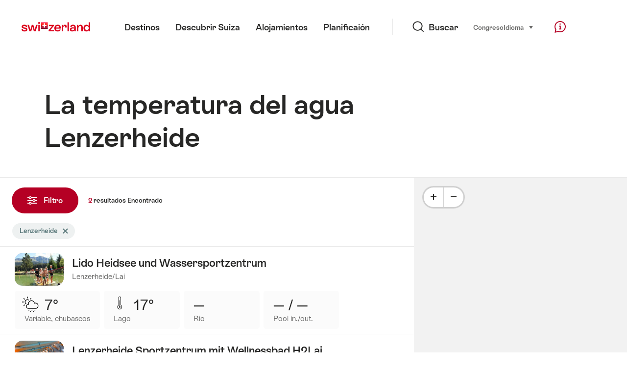

--- FILE ---
content_type: text/html;charset=UTF-8
request_url: https://sospo.myswitzerland.com/zonas-de-bano/-/lenzerheide/
body_size: 26952
content:
<!DOCTYPE html>
<html class="no-js" dir="ltr" itemscope lang="es">
<head>
    <meta charset="utf-8">
    <meta content="width=device-width, initial-scale=1.0" name="viewport">
    <meta content="app-id=588419227" name="apple-itunes-app">
    <meta content="app-id=com.myswitzerland.familyapp&amp;hl=de" name="google-play-app">

    <!-- Google Tag Manager -->
    <script>
  (function(w, d, s, l, i) {
    w[l] = w[l] || [];w[l].push({
      'gtm.start' : new Date().getTime(),
      event : 'gtm.js'
    });
    var f = d.getElementsByTagName(s)[0],
      j = d.createElement(s),
      dl = l != 'dataLayer' ? '&l=' + l : '';
    j.async = true;
    j.src = 'https://www.googletagmanager.com/gtm.js?id=' + i + dl;f.parentNode.insertBefore(j, f);
  })(window, document, 'script', 'dataLayer', 'GTM-K3Q6QXG');
</script>
    <!-- End Google Tag Manager -->

    <meta content="/assets/img/graphics/mstile-310x310.png" name="msapplication-TileImage">
    <link href="/assets/img/graphics/favicon-16x16.png" rel="icon" sizes="16x16" type="image/png">
    <link href="/assets/img/graphics/favicon-32x32.png" rel="icon" sizes="32x32" type="image/png">
    <link href="/assets/img/graphics/favicon-96x96.png" rel="icon" sizes="96x96" type="image/png">
    <link href="/assets/img/graphics/android-icon-192x192.png" rel="icon" sizes="192x192" type="image/png">
    <link href="/assets/img/graphics/apple-touch-icon-180x180.png" rel="apple-touch-icon" sizes="180x180" type="image/png">
    <link as="font" crossorigin href="/assets/fonts/STAllegra-Semibold.woff2" rel="preload" type="font/woff2">
    <link as="font" crossorigin href="/assets/fonts/STAllegra-Regular.woff2" rel="preload" type="font/woff2">

    <title>La temperatura del agua Lenzerheide | Suiza Tourismo</title>
    <meta content="Información actual sobre todos los piscinas de Lenzerheide. Precios, horarios, infraestructura y temperaturas." name="description">

    
    <meta name="robots" content="index, follow">
    <link rel="canonical" href="https://sospo.myswitzerland.com/zonas-de-bano/-/lenzerheide/"/>
    <link rel="alternate" hreflang="de" href="https://sospo.myswitzerland.com/badewetter/-/lenzerheide/"/><link rel="alternate" hreflang="en" href="https://sospo.myswitzerland.com/lakesides-swimming-pools/-/lenzerheide/"/><link rel="alternate" hreflang="fr" href="https://sospo.myswitzerland.com/meteo-des-plages/-/lenzerheide/"/><link rel="alternate" hreflang="it" href="https://sospo.myswitzerland.com/temperature-balneari/-/lenzerheide/"/><link rel="alternate" hreflang="es" href="https://sospo.myswitzerland.com/zonas-de-bano/-/lenzerheide/"/><link rel="alternate" hreflang="nl" href="https://sospo.myswitzerland.com/zwemweer/-/lenzerheide/"/><link rel="alternate" hreflang="pt" href="https://sospo.myswitzerland.com/lakesides-swimming-pools-pt/-/lenzerheide/"/><link rel="alternate" hreflang="pl" href="https://sospo.myswitzerland.com/jeziora-baseny/-/lenzerheide/"/><link rel="alternate" hreflang="ru" href="https://sospo.myswitzerland.com/lakesides-swimming-pools-ru/-/lenzerheide/"/><link rel="alternate" hreflang="zh" href="https://sospo.myswitzerland.com/lakesides-swimming-pools-zh/-/lenzerheide/"/><link rel="alternate" hreflang="ja" href="https://sospo.myswitzerland.com/lakesides-swimming-pools-ja/-/lenzerheide/"/><link rel="alternate" hreflang="zo" href="https://sospo.myswitzerland.com/lakesides-swimming-pools-zo/-/lenzerheide/"/><link rel="alternate" hreflang="ko" href="https://sospo.myswitzerland.com/lakesides-swimming-pools-ko/-/lenzerheide/"/><link rel="alternate" hreflang="ar" href="https://sospo.myswitzerland.com/lakesides-swimming-pools-ar/-/lenzerheide/"/>
    <!-- Open Graph data -->
    <meta content="article" property="og:type">
    <meta content="La temperatura del agua Lenzerheide" property="og:title">
    <meta content="Información actual sobre todos los piscinas de Lenzerheide. Precios, horarios, infraestructura y temperaturas." property="og:description">
    <!-- Schema.org markup for Google+ -->
    <meta content="La temperatura del agua Lenzerheide" itemprop="name">
    <meta content="Información actual sobre todos los piscinas de Lenzerheide. Precios, horarios, infraestructura y temperaturas." itemprop="description">
    <!-- Twitter Card data -->
    <meta content="summary" name="twitter:card">
    <meta content="La temperatura del agua Lenzerheide" name="twitter:title">
    <meta content="Información actual sobre todos los piscinas de Lenzerheide. Precios, horarios, infraestructura y temperaturas." name="twitter:description">

    <script id="svgicons-script">
  (function (url, revision) {
    var storage = window.localStorage || {};
    if (!storage.svgicons || storage.svgicons_revision != revision) {
      document.write('<link rel="preload as="image" data-revision="' + revision + '" href="' + url + '" id="svgicons">');
    } else {
      document.write('<meta name="svgicons" data-revision="' + revision + '" content="' + url + '" id="svgicons">');
    }
  })( "/assets/img/svg-sprite.svg", '394faaf041a0d50e82b4484d91e7cbd53792b4c9bf06cd4ddf13a7dc655d3065');

  // The revision (second parameter) should change whenever the svg sprite (json) changes.
  // e.g. you can use the modification timestamp of the json file.
</script>

    <script>
  window.app_config = {
    language: document.querySelector("html").getAttribute("lang"),
    assetsDirectory: "/assets",
    locale: {
      watchlist: {
        storage: "watchlist",
        defaultName: "Mi lista de observacion ",
        removed: "Favorito ha sido eliminado"
      },
      autocomplete: {
        selected: "${value}. ${selected} de  ${total} seleccion.",
        complete: "Vos selecci\u00F3n: ${value}",
        found: "${count} propuesta. Selecci\u00F3n con cursor hacia arriba o abajo.",
        notfound: "Propuesta adecuada non encontrar"
      },
      date: {
        "date-picker-instruction": "Seleccionar fecha con las teclas del cursor ",
        firstDayOfWeek: 1,
        dateFormat: null,
        today: "Hoy",
        disabled: "No disponible",
        "prev-month": "Un mes espalda ",
        "next-month": "Un mes adelante ",
        months: [
          "Enero",
          "Febrero",
          "Marzo",
          "Abril",
          "Mayo",
          "Junio",
          "Julio",
          "Agosto",
          "Septiembre",
          "Octubre",
          "Noviembre",
          "Diciembre"
        ],
        monthsShort: [
          "Ene",
          "Feb",
          "Mar",
          "Abr",
          "May",
          "Jun",
          "Jul",
          "Ago",
          "Sep",
          "Oct",
          "Nov",
          "Dic"
        ],
        weekdays: [
          "Domingo",
          "Lunes",
          "Martes",
          "Mi\u00E9rcoles",
          "Jueves",
          "Viernes",
          "S\u00E1bado"
        ],
        weekdaysShort: [
          "Do",
          "Lu",
          "Ma",
          "Mi",
          "Ju",
          "Vi",
          "S\u00E1"
        ]
      },
      formerrors: {
        required: "'{label}\u2019 es requerido ",
        email: "'{label}\u2019 debe ser una direcci\u00F3n e-mail v\u00E0lida ",
        url: "{label} debe ser una URL v\u00E0lida ",
        tel: "'{label}\u2019 no es un numero de tel\u00E9fono ",
        maxLength: "'{label}\u2019 debe contener menos de \u201A{maxLength} letras ",
        minLength: "'{label}\u2019 debe contener mas de \u201A{maxLength} letras ",
        equal: "'{label}\u2019 no es igual a \u201A{originalLabel}'",
        custom: "'{label}\u2019 no es correcto "
      },
      geolocation: {
        PERMISSION_DENIED: 'Der Benutzer hat die Ermittlung der Position nicht erlaubt.',
        POSITION_UNAVAILABLE: 'Die Position ist nicht verfügbar.',
        TIMEOUT: 'Das Zeitlimit für die Ermittlung der Position wurde überschritten.',
        UNKNOWN_ERROR: 'Unbekannter Fehler bei der Ermittlung der Position.'
      },
      map: {
        "copyright-swisstopo": "Geodaten © swisstopo"
      },
      weather: {
        w1: "Soleado",
        w2: "Sol y niebla",
        w3: "Nublado",
        w4: "Variable, chubascos",
        w5: "Variable, tormentas",
        w6: "Variable, nevadas",
        w7: "Variable, tormentas de nieve",
        w8: "Variable, aguanieve",
        w9: "Variable, tormentas de nieve",
        w10: "Poco nublado",
        w11: "Poco nublado, chubascos",
        w12: "poco nublado, tormentas",
        w13: "poco nublado, chubascos de nieve",
        w14: "poco nublado, tormentas de nieve",
        w15: "poco nublado, chubascos de nieve",
        w16: "poco nublado, tormentas de nieve",
        w17: "niebla",
        w18: "muy nublado",
        w19: "generalmente muy nublado",
        w20: "nublado y lluvioso",
        w21: "nublado, nevadas",
        w22: "nublado, aguanieve",
        w23: "lluvias intensas",
        w24: "nevadas intensas",
        w25: "nublado, chubascos",
        w26: "nublado, tormentas",
        w27: "nublado, nevadas",
        w28: "nublado, tormentas de nieve",
        w29: "nublado, chubascos de nieve",
        w30: "nublado, tormentas de nieve"
      },
      overlay: {
        closeButton: 'Overlay schliessen',
        iframeNotAccessible: 'Dieses Element ist nicht barrierefrei zugänglich.'
      }
    },
    google: {
      maps: {
        key: "AIzaSyCYlPxaWedZYP-fURKWamK6rtJb24LIiCo"
      }
    },
    algolia: {
      app: "LMQVZQEU2J",
      key: "913f352bafbf1fcb6735609f39cc7399",
      index: "myst_es",
      searchResultsUrl: "//www.myswitzerland.com/es/search",
      facetTypes: {
        Accommodation: "Accommodation",
        Art: "Arte",
        Climate_Overview_Page: "Clima",
        Default_Page: "P\u00E1gina",
        Event: "Event",
        Experience: "Descubrir",
        Finder_Page: "Filtrar p\u00E1gina",
        Food: "Comida y bebida",
        Form: "Formulario",
        Home_Page: "p\u00E1gina web",
        Info_Overview_Page: "Informaci\u00F3n",
        Info_Section_Page: "Informaci\u00F3n",
        Info: "Page",
        Landing_Page: "P\u00E1gina",
        News: "Noticias",
        Offer: "Oferta",
        Organisation: "Organisation",
        Place: "Lugar",
        Planning_Information: "Planning Information",
        Recipe: "Receta",
        Restaurant: "Restaurant",
        Root_Page: "P\u00E1gina",
        Route: "Ruta",
        Storytelling_Page: "Story",
        Touristic_Object_Overview_Page: "Touristic objects overview",
        Whitelabel_Page: "Socios",
      }
    },
    guidle: {
      apiPois: 'https://www.guidle.com/m_ekUNmn/Schweiz-Tourismus/Webcams/?language={lang}',
      apiDetail: 'https://www.guidle.com/m_ekUNmn/Schweiz-Tourismus/Webcams/?templateVariant=json&offerIds={id}&language={lang}',
      apiHistory: 'https://www.guidle.com/api/rest/2.0/webcam/historic-pictures/{id}'
    }
  }
</script>

<script async src="https://www.googletagservices.com/tag/js/gpt.js"></script>
    <script>
  if (window.matchMedia && window.matchMedia('(prefers-color-scheme: dark)').matches) {
    const darkStyles = "/assets/css/ui-dark.css?d673430d1f20ac2969c0355a760faf7121ac19427cb1d0f9dfcc641b0f7e230e";
    document.write(`<link href="${darkStyles}" rel="stylesheet">`);
  } else {
    const styles = "/assets/css/ui.css?ae9b86d705dfc488a6f403346e2bd218b37ba8e8604f86f4ab5a6a3c16706cdc";
    document.write(`<link href="${styles}" rel="stylesheet">`);
  }
</script>
<noscript>
    <link rel="stylesheet" href="/assets/css/ui.css?ae9b86d705dfc488a6f403346e2bd218b37ba8e8604f86f4ab5a6a3c16706cdc">
</noscript>

</head>

<body data-place-name="Lenzerheide" data-place-id="433" data-seo-index="true">
<div id="body">
    <header class="Header" data-js-autobreak="small" data-js-nav id="Header">
    <p aria-level="1" class="visuallyhidden" role="heading">Navegar por myswitzerland.com</p>
    <nav aria-describedby="Skiplinks--h2" class="Skiplinks" data-js-skiplinks id="Skiplinks">
        <h2 class="visuallyhidden" id="Skiplinks--h2">Navegación rápida</h2>
        <ul>
            <li><a accesskey="1" href="#main-content" title="[ALT + 1]">Índice</a></li>
            <li><a accesskey="2" href="/" title="[ALT + 2]">Página de inicio</a></li>
            <li><a accesskey="3" href="#headermainnav" title="[ALT + 3]">Navegación</a></li>
            <li><a accesskey="4" href="#TO_BE_DEFINED" title="[ALT + 4]">Mapa del sitio</a></li>
            <li><a accesskey="5" aria-expanded="false" data-flyout='{"focusInside":"input"}' data-js-flyout href="#searchOverlay" title="[ALT + 5]">Búsqueda directa</a></li>
        </ul>
    </nav>

    <div class="Overlay is-collapsed" data-flyout='{"syncstate":{"html, body":"is-overlaid"},"openAnimated":true,"closeAnimated":true,"arrowElements":false,"history":"searchOverlay"}' id="searchOverlay">
        <button class="Overlay--close" data-flyout-el="close" type="button">
            <span class="visuallyhidden">Cerrar navegación</span>
        </button>
        <div class="Overlay--content">
            <div class="Search" data-imageconfig="w_{w},h_{h},c_fill,g_auto,f_auto,q_auto,e_sharpen:50/" data-imagepath="https://media.myswitzerland.com/image/fetch/" data-js-search data-minlength="2" data-path="https://www.myswitzerland.com/es">
    <div class="js-search--app">
        <script type="application/json">
            {
                "searchLegend": "Buscar",
                "placeholder": "Buscar por palabras",
                "searchButton": "Buscar",
                "resultsFound": "resultados",
                "showAll": "Mostrar todo",
                "showPage": "Mostrar página"
            }
        </script>
    </div>
</div>

        </div>
        <button class="FocusOnly" data-flyout-el="close" type="button">Cerrar navegación</button>
    </div>

    <div class="Header--nav is-hidden-mobilenav" data-js-autobreak="small">
        <div class="Header--nav--logo">
            <a class="HeaderLogo" href="//www.myswitzerland.com/es/" id="headerlogo" title="MySwitzerland">
    <span class="HeaderLogo--picto Icon" data-picto="logo-switzerland-flag">
        <svg aria-hidden="true"><use xlink:href="#picto-logo-switzerland-flag"></use></svg>
    </span>
</a>


        </div>

        <div class="Header--navLeft">
            <div class="Header--nav--main ResponsiveHolder" data-js-responsive-content='{"target":"headermainnav","breakpoint":"tablet-portrait","type":"above"}'>
                <nav class="HeaderMainNav" id="headermainnav">
                    <h2 class="visuallyhidden">Navegación principal</h2>
                    <ul class="HeaderMainNav--list">
                        <li><a class="HeaderMainNav--link" href="https://www.myswitzerland.com/es/destinos/"> <span class="HeaderMainNav--link--text">Destinos</span></a></li>
                        <li><a class="HeaderMainNav--link" href="https://www.myswitzerland.com/es/descubrir_suiza/"> <span class="HeaderMainNav--link--text">Descubrir Suiza</span></a></li>
                        <li><a class="HeaderMainNav--link" href="https://www.myswitzerland.com/es/alojamientos/"> <span class="HeaderMainNav--link--text">Alojamientos</span></a></li>
                        <li><a class="HeaderMainNav--link" href="https://www.myswitzerland.com/es/planificacion/"> <span class="HeaderMainNav--link--text">Planificaión</span></a></li>
                    </ul>
                </nav>
            </div>
        </div>
        <div class="Header--nav--services" data-hidden="true" data-js-collapsible='{"group":"subnav","syncstate":{".Header--nav":"is-servicenav-open"}}' id="headerservicenavcontainer">
            <h2 class="visuallyhidden">Buscar</h2>
            <a aria-expanded="false" class="HeaderSearch" data-flyout-target="searchOverlay" data-flyout='{"focusInside":"input"}' data-js-flyout href="#searchOverlay">
                <span class="Icon" data-picto="service-search">
                    <svg aria-hidden="true"><use xlink:href="#picto-service-search"></use></svg>
                </span>
                <span class="HeaderSearch--text">Buscar</span>
            </a>
        </div>
        <div class="Header--nav--meta ResponsiveHolder" data-js-responsive-content='{"target":"headermetanav","breakpoint":"tablet-portrait","type":"above"}'>
            <div class="HeaderMetaNav" id="headermetanav">
    <h2 class="visuallyhidden">Idioma, región y enlaces importantes</h2>
    <ul class="HeaderMetaNav--list">
        <li class="HeaderMetaNav--item">
            <a class="" href="https://www.myswitzerland.com/meetings/"> Congreso </a>
        </li>

        <li class="HeaderMetaNav--item">
            <div class="Flyout HeaderMetaNav--languages bottom">
                <a href="#u86" class="Flyout--trigger" data-js-flyout="true" aria-controls="u86" aria-expanded="false">
                    <span class="Icon before inline" data-picto="globe">
                        <svg aria-hidden="true"><use xlink:href="#picto-globe"></use></svg>
                    </span>
                    Idioma
                    <span class="visuallyhidden">seleccione (haga clic para visualizar)</span>
                </a>
                <div class="Flyout--content is-collapsed" id="u86">
                    <div class="Flyout--content--inner" data-js-selfalign>
                        <div class="HeaderMetaNav--languages">
    <ul class="LinkList menu">
        
        <li>
            <a class="Link black small" href="https://sospo.myswitzerland.com/badewetter/-/lenzerheide/">Deutsch</a>
        </li>
        
        <li>
            <a class="Link black small" href="https://sospo.myswitzerland.com/lakesides-swimming-pools/-/lenzerheide/">English</a>
        </li>
        
        <li>
            <a class="Link black small" href="https://sospo.myswitzerland.com/meteo-des-plages/-/lenzerheide/">Français</a>
        </li>
        
        <li>
            <a class="Link black small" href="https://sospo.myswitzerland.com/temperature-balneari/-/lenzerheide/">Italiano</a>
        </li>
        
        <li>
            <a class="Link black small is-active" href="https://sospo.myswitzerland.com/zonas-de-bano/-/lenzerheide/">Español</a>
        </li>
        
        <li>
            <a class="Link black small" href="https://sospo.myswitzerland.com/zwemweer/-/lenzerheide/">Nederlands</a>
        </li>
        
        <li>
            <a class="Link black small" href="https://sospo.myswitzerland.com/lakesides-swimming-pools-pt/-/lenzerheide/">Português</a>
        </li>
        
        <li>
            <a class="Link black small" href="https://sospo.myswitzerland.com/jeziora-baseny/-/lenzerheide/">Polski</a>
        </li>
        
        <li>
            <a class="Link black small" href="https://sospo.myswitzerland.com/lakesides-swimming-pools-ru/-/lenzerheide/">Русский</a>
        </li>
        
        <li>
            <a class="Link black small" href="https://sospo.myswitzerland.com/lakesides-swimming-pools-zh/-/lenzerheide/">中文简体</a>
        </li>
        
        <li>
            <a class="Link black small" href="https://sospo.myswitzerland.com/lakesides-swimming-pools-ja/-/lenzerheide/">日本語</a>
        </li>
        
        <li>
            <a class="Link black small" href="https://sospo.myswitzerland.com/lakesides-swimming-pools-zo/-/lenzerheide/">中文繁体</a>
        </li>
        
        <li>
            <a class="Link black small" href="https://sospo.myswitzerland.com/lakesides-swimming-pools-ko/-/lenzerheide/">한국어</a>
        </li>
        
        <li>
            <a class="Link black small" href="https://sospo.myswitzerland.com/lakesides-swimming-pools-ar/-/lenzerheide/">العربية</a>
        </li>
    </ul>
</div>

                        
                        <button class="FocusOnly" data-flyout-el="close" type="button">Cerrar idioma</button>
                    </div>
                </div>
            </div>
        </li>
    </ul>
</div>

        </div>
        <nav class="HeaderServiceNav">
            <h2 class="visuallyhidden">Service Navigation</h2>
            <ul class="HeaderServiceNav--list">
                <li>
                    <a href="//help.myswitzerland.com/hc/" class="HeaderServiceNav--link" data-js-tooltip="bottom compact t-xxs t-red t-bold" title="Ayuda &amp; Contacto">
                        <span class="Icon red" data-picto="service-contact">
                            <svg aria-hidden="true"><use xlink:href="#picto-service-contact"></use></svg>
                        </span>
                        <span class="visuallyhidden">Ayuda &amp; Contacto</span>
                    </a>
                </li>
                <li class="is-visible-tablet-portrait">
                    <a href="" class="HeaderServiceNav--link" data-js-tooltip="bottom compact t-xxs t-red t-bold" title="En mi entorno">
                        <span class="Icon red" data-picto="service-around-me">
                            <svg aria-hidden="true"><use xlink:href="#picto-service-around-me"></use></svg>
                        </span>
                        <span class="visuallyhidden">En mi entorno</span>
                    </a>
                </li>
            </ul>
        </nav>
    </div>
    <div class="HeaderMobile" data-js-autobreak="small">
    <div class="HeaderMobile--header">
        <a class="HeaderLogo" href="//www.myswitzerland.com/es/" id="headerlogo" title="MySwitzerland">
    <span class="HeaderLogo--picto Icon" data-picto="logo-switzerland-flag">
        <svg aria-hidden="true"><use xlink:href="#picto-logo-switzerland-flag"></use></svg>
    </span>
</a>



        <button aria-controls="mobilenav" aria-expanded="false" class="HeaderMobile--toggle" data-js-flyout>
            <span class="HeaderMobile--toggle--label"> Menú <span class="visuallyhidden">Navegación abierta</span>
            </span>
        </button>
    </div>
    <div class="HeaderMobile--nav is-collapsed" data-flyout='{"syncstate":{"#Header, html":"is-mobile-open"},"closeAnimated":true,"arrowElements":"[aria-controls], a[href]"}' id="mobilenav">
        <div class="HeaderMobile--nav--main">
            <div class="HeaderMobile--nav--head">
                <button class="HeaderMobile--nav--close" data-flyout-el="close">
                    <span class="visuallyhidden">Cerrar navegación</span>
                </button>
                <h2 class="visuallyhidden">Buscar</h2>
<a aria-expanded="false" class="HeaderSearch" data-flyout='{"focusInside":"input","syncstate":{".HeaderMobile--nav":"is-search-open"},"openAnimated":true,"closeAnimated":true}' data-js-flyout href="#searchOverlay">
    <span class="Icon" data-picto="service-search">
        <svg aria-hidden="true"><use xlink:href="#picto-service-search"></use></svg>
    </span>
    <span class="HeaderSearch--text">Buscar</span>
</a>

            </div>
            <div class="HeaderMobile--nav--body">
                <nav class="HeaderMobileMainNav">
                    <h2 class="visuallyhidden">Navegación principal</h2>
                    <ul class="HeaderMobileMainNav--list">
                        <li><a class="HeaderMobileMainNav--link home" href="/">Home</a></li>
                        <li><a class="HeaderMobileMainNav--link" href="https://www.myswitzerland.com/es/destinos/"> Destinos </a></li>
                        <li><a class="HeaderMobileMainNav--link" href="https://www.myswitzerland.com/es/descubrir_suiza/"> Descubrir Suiza </a></li>
                        <li><a class="HeaderMobileMainNav--link" href="https://www.myswitzerland.com/es/alojamientos/"> Alojamientos </a></li>
                        <li><a class="HeaderMobileMainNav--link" href="https://www.myswitzerland.com/es/planificacion/"> Planificaión </a></li>
                    </ul>
                </nav>
                <div class="ResponsiveHolder" data-js-responsive-content='{"target":"headermetanav","breakpoint":"tablet-portrait","type":"below"}'></div>
            </div>
            <div class="HeaderMobile--nav--foot">
                <div class="HeaderServiceNavMobile" data-js-headerservicenavmobile id="HeaderServiceNavMobile">
    <h2 class="visuallyhidden">Service Navigation</h2>
    <ul class="HeaderServiceNavMobile--list">
        <li>
            <a class="HeaderServiceNavMobile--item--link" data-js-headerservicenavmobile-el href="">
                <span class="Icon" data-picto="location">
                    <svg aria-hidden="true"><use xlink:href="#picto-location"></use></svg>
                </span>
                <span class="HeaderServiceNavMobile--item--link--text">Plano</span>
            </a>
        </li>
        <li>
            <a class="HeaderServiceNavMobile--item--link" data-js-headerservicenavmobile-el href="">
                <span class="Icon" data-picto="service-contact">
                    <svg aria-hidden="true"><use xlink:href="#picto-service-contact"></use></svg>
                </span>
                <span class="HeaderServiceNavMobile--item--link--text">Ayuda &amp; Contacto</span>
            </a>
        </li>
    </ul>
</div>

            </div>
        </div>
        <div class="HeaderMobile--nav--sub ResponsiveHolder" data-js-responsive-content='{"target":"headersubnav","breakpoint":"tablet-portrait","type":"below"}'></div>
    </div>
</div>
    <div class="Header--background"></div>
</header>


    <div class="site-content" id="main-content" role="main">
        <div data-filter-update="pageheader">
            <header class="StageTitle compact">
    <div class="StageTitle--content">
        <div class="StageTitle--main">
            <h1 class="StageTitle--title">La temperatura del agua Lenzerheide</h1>
        </div>
    </div>
</header>
        </div>
        <script>
  window.filterFormToUrl = function (form) {
    var config = {};
    [].forEach.call(form.querySelectorAll('[data-url-sort],[data-default-value]'), function (el) {
      var param = el.getAttribute('data-param') || el.getAttribute('name');
      config[param] = {
        default: el.getAttribute('data-default-value') || '',
        sort: parseInt(el.getAttribute('data-url-sort'), 10) || 0,
        maxIndex: parseInt(el.getAttribute('data-allow-index'), 10) || 0,
        urlPlaceholder: el.getAttribute('data-url-placeholder')
      };
    });
    [].forEach.call(form.elements, function (el) {
      var param = el.getAttribute('name');
      if (param && !config[param]) {
        config[param] = {
          default: '',
          sort: 0,
          maxIndex: 0,
          urlPlaceholder: null
        };
      }
    });

    function convertFormData(form) {
      var key,
        hash = {},
        array = [];
      for (key in config) {
        hash[key] = config[key];
        hash[key].values = [];
        hash[key].key = key;
        array.push(hash[key]);
      }
      [].forEach.call(form.elements, function (el) {
        var name = el.name;
        var value = el.value;
        var type = el.type;
        if (
          name &&
          !el.disabled &&
          type !== 'submit' &&
          type !== 'reset' &&
          type !== 'button' &&
          ((type !== 'radio' && type !== 'checkbox') || el.checked) &&
          hash[name]
        ) {
          hash[name].values.push(value);
        }
      });
      return array;
    }

    function generateURL(form) {
      var path = [];
      var query = [];
      var noIndex = false;
      var item;

      function addTo(path, value) {
        if (item.values.length > item.maxIndex) {
          noIndex = true;
        }
        path.unshift(value);
      }

      var data = convertFormData(form);
      data = data.sort(function (a, b) {
        if (a.sort !== b.sort) {
          return a.sort - b.sort;
        }
        if (a.key < b.key) {
          return -1;
        }
        if (a.key > b.key) {
          return 1;
        }
        return 0;
      });
      for (var i = data.length - 1; i >= 0; i--) {
        item = data[i];
        item.value = item.values.sort().join('.');
        if (typeof item.urlPlaceholder === 'string') {
          if (item.value !== item.default || (item.urlPlaceholder && path.length > 0)) {
            addTo(path, (item.value || '').replace(/\s/g, '-') || item.urlPlaceholder);
          }
        } else {
          if (item.value !== item.default) {
            addTo(query, item.key + '=' + encodeURIComponent(item.value));
          }
        }
      }
      if (noIndex) {
        query.push('noidx=1');
      }
      var pathString = path.join('/');
      if (pathString) {
        pathString = '/' + pathString + '/';
      }
      var queryString = query.join('&');
      if (queryString) {
        pathString += '?' + queryString;
      }
      return pathString;
    }

    var formUrl = generateURL(form);
    if (!formUrl.startsWith('/')) {
      formUrl = '/' + formUrl;
    }
    var pageUrl = "/zonas-de-bano";
    return pageUrl + formUrl;
  }

  window.filterFormToCountUrl = function (form) {
    var query = jQuery.param(
      jQuery(form).serializeArray().sort(function (a, b) {
        return a.name < b.name ? -1 : a.name === b.name ? 0 : 1;
      })
    );
    var resultCountUrl = "/getcountresults";
    return resultCountUrl + "?" + query;
  };

  var validateRegionFilter = function (input) {
    var formEl = input.form;
    var groupEl = formEl.querySelector('.FilterRegion');
    var inputRegion = groupEl.querySelector('input[name=place]');
    var inputRadius = groupEl.querySelector('select');
    var outputRadius = groupEl.querySelector('input[name=rad]');
    var value = inputRegion.value && inputRadius.value;
    if (value != outputRadius.value) {
      outputRadius.value = value;
      var evt = document.createEvent('Event');
      evt.initEvent('change', true, false);
      outputRadius.dispatchEvent(evt);
    }
  }
</script>



<form class="Filter" data-js-filter='{"update":"","map":{"input":"map"}}' id="filteru62" action="/" method="GET">
    <div class="Filter--cockpit" data-filter-el="cockpit" data-flyout='{"syncstate":{"#filterviewu63":"is-cockpit-opened","html":"is-filter-visible"},"focusInside":true,"openAnimated":true,"closeAnimated":true,"arrowElements":false,"reposition":false,"autoScroll":true,"restoreScroll":false}' id="filtercockpit">
        <aside class="FilterCockpit" aria-label="Filter Cockpit">
    <div class="FilterCockpit--header">
        <h2 class="FilterCockpit--header--title">
            Filtro <span class="visuallyhidden">- Filtrar los resultados y cambiar la visualización</span>
        </h2>
        <div class="FilterCockpit--header--results">
            <span class="FilterCockpit--header--count">2</span> resultados
        </div>
        <button class="FilterCockpit--close" data-flyout-el="close" type="button">
            <span class="visuallyhidden">Cerrar</span>
        </button>
        <button class="Button icon-after small red FilterHeader--filterToggle expanded" type="button" data-flyout-el="close">
            Cerrar <span class="Icon after inline" data-icon="close-small"></span>
        </button>
    </div>
    <div class="FilterCockpit--inner" data-filter-update="cockpit">
        <ul class="FilterCockpit--sections">
            <li>
                <fieldset class="FilterCockpitSection js-FilterSection">
    <legend class="FilterCockpitSection--legend">
        <h3 class="FilterCockpitSection--title">
            <button aria-controls="u73" aria-expanded="true" class="FilterCockpitSection--button" type="button">Lugar</button>
        </h3>
    </legend>
    <div class="FilterCockpitSection--body" data-hidden="false" data-js-collapsible='{"animateSize":true,"savestate":true}' id="u73">
        <div class="FilterCockpitSection--body--inner">
            <div class="FilterRegion">
    <div data-js-regionchooser>
        <script id="filterRegionScript">
            document.getElementById("filterRegionScript").fn = {
                render : function() {
                    with(this){return _c('div', {
                        staticClass : "FilterRegion--form"
                    }, [ _c('div', {
                        staticClass : "FilterRegion--search",
                        class : {
                            "has-value" : region.selectedLabel
                        }
                    }, [ _c('div', {
                        staticClass : "BasicInput"
                    }, [ _c('label', {
                        staticClass : "visuallyhidden",
                        attrs : {
                            "for" : id + "_region"
                        }
                    }, [ _v(_s(locale.region)) ]), _v(" "), _c('input', {
                        directives : [ {
                            name : "model",
                            rawName : "v-model",
                            value : (region.selectedLabel),
                            expression : "region.selectedLabel"
                        } ],
                        attrs : {
                            "data-default-flyout-title" : locale.defaultTitle,
                            "data-default-values" : defaultRegionLabels.join(","),
                            "data-values" : JSON.stringify(Object.values(region.values)),
                            "id" : id + "_region",
                            "placeholder" : locale.regionPlaceholder,
                            "autocomplete" : "on",
                            "data-js-autocomplete" : '{"autoselect":true}',
                            "type" : "text"
                        },
                        domProps : {
                            "value" : (region.selectedLabel)
                        },
                        on : {
                            "blur" : function($event) {
                                return onBlur()
                            },
                            "input" : function($event) {
                                if ($event.target.composing) return;
                                $set(region, "selectedLabel", $event.target.value)
                            }
                        }
                    }), _v(" "), _c('button', {
                        staticClass : "FilterRegion--reset",
                        attrs : {
                            "type" : "button"
                        },
                        on : {
                            "click" : function($event) {
                                return resetRegion()
                            }
                        }
                    }, [ _c('span', {
                        staticClass : "Icon",
                        attrs : {
                            "data-icon" : "remove"
                        }
                    }), _v(" "), _c('span', {
                        staticClass : "visuallyhidden"
                    }, [ _v(_s(locale.selectNoRegion)) ]) ]) ]) ]) ])}
                },
                staticRenderFns : [],
                data : {
                    id : "u43",
                    regionInput : "inputRegion",
                    locale : {
                        region : "Regi\u00F3n",
                        regionPlaceholder : "Lenzerheide",
                        defaultTitle : "Busquedas populares ",
                        notFound : "No se encontraron sugerencias coincidentes.",
                        selectNoRegion : "Seleccione sin regi\u00F3n"
                    },
                    region : {
                        values : {"-region-dents-du-midi":" Région Dents du Midi","aadorf":"Aadorf","aarau":"Aarau","aarberg":"Aarberg","aarburg":"Aarburg","aaretal":"Aaretal","aargau":"Aargau","aathal-seegraeben":"Aathal-Seegräben","adelboden":"Adelboden","adelboden-frutigen":"Adelboden - Frutigen","adliswil":"Adliswil","adula":"Adula","aegerital":"Ägerital","aesch":"Aesch","aesch-lu":"Aesch LU","aeschi-be":"Aeschi BE","aeschi-so":"Aeschi SO","aetigkofen":"Aetigkofen","affoltern-am-albis":"Affoltern am Albis","agno":"Agno","aigle":"Aigle","albulatal-berguen":"Albulatal / Bergün","aletsch-arena":"Aletsch Arena","allschwil":"Allschwil","alpes-vaudenses":"Alpes Vaudenses","alpnachstad":"Alpnachstad","altdorf":"Altdorf","altendorf":"Altendorf","altnau":"Altnau","altstaetten-sg":"Altstätten SG","amden":"Amden","amden-weesen":"Amden-Weesen","amriswil":"Amriswil","andeer":"Andeer","andelfingen":"Andelfingen","andermatt-sedrun-disentis":"Andermatt Sedrun Disentis","andermatt-urserntal":"Andermatt - Urserntal","anzere":"Anzère","appenzell":"Appenzell","appenzell-ausserrhoden":"Appenzell Ausserrhoden","appenzell-innerrhoden":"Appenzell Innerrhoden","appenzellerland":"Appenzellerland","arbon":"Arbon","arlesheim":"Arlesheim","arosa":"Arosa","arosa-lenzerheide":"Arosa - Lenzerheide","arth-goldau":"Arth-Goldau","ascona":"Ascona","astano":"Astano","aubonne":"Aubonne","auenstein":"Auenstein","auvernier":"Auvernier","avenches":"Avenches","avenches-payerne-et-env":"Avenches - Payerne et env.","baar":"Baar","bad-ragaz":"Bad Ragaz","bad-ragaz-surrounding":"Bad Ragaz Surrounding","bad-zurzach":"Bad Zurzach","baden":"Baden","baden-brugg-zurzach":"Baden, Brugg, Zurzach","baech":"Bäch","baldegg":"Baldegg","balgach":"Balgach","balsthal":"Balsthal","balzers":"Balzers","basel":"Basel","basel-and-surrounding":"Basel and surrounding","baselland":"Baselland","basilea-region":"Basilea Región","bassersdorf":"Bassersdorf","bauen":"Bauen","bauma":"Bauma","beatenberg":"Beatenberg","beckenried":"Beckenried","beinwil-am-see":"Beinwil am See","bellinzona":"Bellinzona","bellinzona-biasca":"Bellinzona - Biasca","belp":"Belp","berguen-bravuogn":"Bergün / Bravuogn","beringen":"Beringen","bern":"Bern","bern-and-surrounding":"Bern and surrounding","berna-region":"Berna Región","berneck":"Berneck","beromuenster":"Beromünster","bettmeralp":"Bettmeralp","bevaix":"Bevaix","bevilard":"Bévilard","bibern-sh":"Bibern SH","biberstein":"Biberstein","bichelsee-balterswil":"Bichelsee-Balterswil","biel":"Biel","biglen-ie":"Biglen i.E.","birsfelden":"Birsfelden","bischofszell":"Bischofszell","bissone":"Bissone","blatten-belalp":"Blatten-Belalp","bodensee-lago-de-constanza":"Bodensee / Lago de Constanza","boenigen":"Bönigen","boltigen":"Boltigen","boncourt":"Boncourt","bottighofen":"Bottighofen","bottmingen-binningen":"Bottmingen-Binningen","boveresse":"Boveresse","breiten-moerel-filet-bister":"Breiten-Mörel-Filet-Bister","breitenbach":"Breitenbach","bremgarten-ag":"Bremgarten AG","bremgarten-b-bern":"Bremgarten b. Bern","brienz":"Brienz","brienzersee":"Brienzersee","brig":"Brig","brig-and-surrounding":"Brig and surrounding","brigels-andiast-waltensburg":"Brigels Andiast Waltensburg","brigels-breil":"Brigels / Breil","brigerbad":"Brigerbad","brissago-isole-di-brissago":"Brissago / Isole di Brissago","broc":"Broc","brugg-ag":"Brugg AG","brunnen":"Brunnen","bubikon":"Bubikon","buchs-sg":"Buchs SG","buelach":"Bülach","buendner-herrschaft":"Bündner Herrschaft","bueren-a-a":"Büren a. A.","buesingen":"Büsingen","buetschwil":"Bütschwil","buetzberg":"Bützberg","bulle":"Bulle","buochs":"Buochs","buonas":"Buonas","burgdorf":"Burgdorf","busswil-b-melchnau":"Busswil b. Melchnau","canton-de-vaud":"Cantón de Vaud","capolago":"Capolago","carouge-ge":"Carouge GE","caslano":"Caslano","celerina":"Celerina","celigny":"Céligny","chablais":"Chablais","chablais-portes-du-soleil":"Chablais - Portes du Soleil","chaeserrugg":"Chäserrugg","cham":"Cham","chambesy":"Chambésy","champery":"Champéry","champoussin":"Champoussin","charmey":"Charmey","chateau-doex":"Château-d\u0027Oex","chevroux":"Chevroux","chexbres":"Chexbres","cheyres":"Cheyres","chez-le-bart":"Chez-le-Bart","chiasso":"Chiasso","chur":"Chur","chur-and-surrounding":"Chur and surrounding","churwalden":"Churwalden","clarens":"Clarens","colombier-ne":"Colombier NE","concise":"Concise","corseaux":"Corseaux","cortaillod":"Cortaillod","corvatsch":"Corvatsch","corviglia":"Corviglia","crans-montana":"Crans-Montana","cudrefin":"Cudrefin","dachsen":"Dachsen","daellikon":"Dällikon","daerligen":"Därligen","davos":"Davos","davos-klosters":"Davos Klosters","degersheim":"Degersheim","delemont":"Delémont","delemont-und-umgebung":"Delémont und Umgebung","destino-aargau-solothurn":"Destino Aargau – Solothurn","diavolezza-lagalp":"Diavolezza-Lagalp","dielsdorf":"Dielsdorf","diepoldsau":"Diepoldsau","diessenhofen":"Diessenhofen","dietikon":"Dietikon","dietlikon":"Dietlikon","dietwil":"Dietwil","doettingen":"Döttingen","domatems":"Domat/Ems","domleschg-thusis":"Domleschg / Thusis","dornach":"Dornach","duebendorf":"Dübendorf","duedingen":"Düdingen","ebikon":"Ebikon","ebnat-kappel":"Ebnat-Kappel","echallens-la-sarraz-et-env":"Echallens - La Sarraz et env.","effretikon":"Effretikon","egg-zh":"Egg ZH","eglisau":"Eglisau","egnach":"Egnach","eich":"Eich","einsiedeln":"Einsiedeln","einsiedeln-hoch-ybrig":"Einsiedeln - Hoch-Ybrig","elgg":"Elgg","elsigen-metsch":"Elsigen-Metsch","embrach":"Embrach","emmen":"Emmen","emmental":"Emmental","emmental-nord":"Emmental Nord","emmental-sued":"Emmental Süd","endingen":"Endingen","engadin":"Engadin","engadin-scuol-zernez":"Engadin Scuol Zernez","engadin-st-moritz":"Engadin St. Moritz","engelberg":"Engelberg","engelbergertal":"Engelbergertal","engollon":"Engollon","engstlingenalp":"Engstlingenalp","entlebuch-bioesfera-de-la-unesco":"Entlebuch Bioesfera de la Unesco","entlebuch-soerenberg":"Entlebuch - Sörenberg","erlach":"Erlach","erlenbach-zh":"Erlenbach ZH","ermatingen":"Ermatingen","erstfeld":"Erstfeld","eschen":"Eschen","eschenz":"Eschenz","estavayer-le-lac":"Estavayer-le-Lac","faido":"Faido","faulensee":"Faulensee","feldbach":"Feldbach","fideriser-heuberge-fideris":"Fideriser Heuberge - Fideris","fiesch":"Fiesch","fiesch-fieschertal":"Fiesch Fieschertal","filzbach-kerenzerberg":"Filzbach (Kerenzerberg)","flaach":"Flaach","flawil":"Flawil","flims":"Flims","flims-laax-falera":"Flims Laax Falera","flueelen":"Flüelen","flueelen-eggberge":"Flüelen-Eggberge","flumserberg":"Flumserberg","flurlingen":"Flurlingen","font":"Font","forel-fr":"Forel FR","fraubrunnen":"Fraubrunnen","frauenfeld":"Frauenfeld","freienbach":"Freienbach","frenkendorf":"Frenkendorf","fribourg-city":"Fribourg City","fribourg-freiburg":"Fribourg / Freiburg","fribourg-neuchatel-jura-bernese-jura":"Fribourg / Neuchâtel / Jura / Bernese Jura","frick":"Frick","fricktal-rheinfelden":"Fricktal, Rheinfelden","frutigen":"Frutigen","fuerstentum-liechtenstein":"Fürstentum Liechtenstein","gais":"Gais","gams":"Gams","gantrisch":"Gantrisch","gattikon":"Gattikon","gelterkinden":"Gelterkinden","genf":"Genf","gerlafingen":"Gerlafingen","geroldswil":"Geroldswil","gersau":"Gersau","geschinen":"Geschinen","ginebra-region":"Ginebra Región","giswil-moerlialp":"Giswil-Mörlialp","glacier-3000":"Glacier 3000","gland":"Gland","glarnerland":"Glarnerland","glarus":"Glarus","glatt-tal":"Glatt-Tal","glattbrugg":"Glattbrugg","glattfelden":"Glattfelden","gletterens":"Gletterens","gommiswald":"Gommiswald","goms":"Goms","gossau-sg":"Gossau SG","gossau-zh":"Gossau ZH","graechen":"Grächen","graechen-and-surrounding":"Grächen and surrounding","grandson":"Grandson","graubuenden":"Graubünden","greifensee":"Greifensee","grenchen":"Grenchen","greng":"Greng","greppen":"Greppen","grimisuat":"Grimisuat","grindelwald":"Grindelwald","grosshoechstetten":"Grosshöchstetten","grueningen":"Grüningen","gruesch":"Grüsch","gruesch-danusa":"Grüsch - Danusa","gstaad":"Gstaad","gstaad-saanenland":"Gstaad Saanenland","gsteig":"Gsteig","guerbetal":"Gürbetal","guettingen":"Güttingen","gunten":"Gunten","habkern":"Habkern","hallau":"Hallau","hasliberg":"Hasliberg","haslital":"Haslital","hedingen":"Hedingen","heiden":"Heiden","heidiland-master":"Heidiland Master","hergiswil-nw":"Hergiswil NW","herisau":"Herisau","hermance":"Hermance","herzogenbuchsee":"Herzogenbuchsee","hettlingen":"Hettlingen","hilterfingen-huenibach":"Hilterfingen-Hünibach","hinwil":"Hinwil","hombrechtikon":"Hombrechtikon","horgen":"Horgen","horn":"Horn","horw":"Horw","huettwilen":"Hüttwilen","huttwil":"Huttwil","ilanz":"Ilanz","immensee":"Immensee","interlaken":"Interlaken","interlaken-region":"Interlaken region","ipsach":"Ipsach","iseltwald":"Iseltwald","itingen":"Itingen","jaunpass":"Jaunpass","jungfrau-ski-region":"Jungfrau Ski Region","jura-bernes":"Jura bernés","jura-suedfuss":"Jura-Südfuss","jura-tres-lagos":"Jura \u0026 Tres-Lagos","kaiseraugst":"Kaiseraugst","kaiserstuhl":"Kaiserstuhl","kandersteg":"Kandersteg","kandertal":"Kandertal","kanton-bern":"Kanton Bern","kanton-solothurn":"Kanton Solothurn","kemptthal":"Kemptthal","kerns":"Kerns","kerzers":"Kerzers","kesswil":"Kesswil","kilchberg-zh":"Kilchberg ZH","kirchberg-be":"Kirchberg BE","kirchberg-be-langenthal":"Kirchberg (BE) - Langenthal","kirchlindach":"Kirchlindach","klingnau":"Klingnau","klosters":"Klosters","kloten":"Kloten","koelliken":"Kölliken","koeniz":"Köniz","konolfingen":"Konolfingen","koppigen-ie":"Koppigen i.E.","krattigen":"Krattigen","kreuzlingen":"Kreuzlingen","kriessern":"Kriessern","kuesnacht-zh":"Küsnacht ZH","kuessnacht-am-rigi":"Küssnacht am Rigi","la-chaux-de-fonds":"La Chaux-de-Fonds","la-gruyere":"La Gruyère","la-region-de-la-jungfrau":"La Región de la Jungfrau","la-sarraz":"La Sarraz","la-tour-de-peilz":"La Tour-de-Peilz","la-tzoumaz":"La Tzoumaz","laax":"Laax","lac-de-joux":"Lac de Joux","lac-de-morat":"Lac de Morat","lac-de-neuchatel":"Lac de Neuchâtel","lachen-sz":"Lachen SZ","laeufelfingen":"Läufelfingen","lago-de-la-gruyere":"Lago de la Gruyère","lago-de-los-cuatro-cantones":"Lago de los Cuatro Cantones","lago-de-zurich":"Lago de Zurich","lago-di-lugano":"Lago di Lugano","lago-hallwil":"Lago Hallwil","lago-maggiore":"Lago Maggiore","lake-bienne":"Lake Bienne","lake-geneva":"Lake Geneva","langenthal":"Langenthal","langnau-a-a":"Langnau a. A.","langnau-ie":"Langnau i.E.","lauenen":"Lauenen","lauerz":"Lauerz","laufen":"Laufen","laufenburg":"Laufenburg","laupen":"Laupen","laupenamt":"Laupenamt","lausanne":"Lausanne","lausanne-und-umgebung":"Lausanne und Umgebung","lauterbrunnen":"Lauterbrunnen","lavaux":"Lavaux","lavey-les-bains":"Lavey-les-Bains","le-bouveret":"Le Bouveret","le-locle":"Le Locle","le-sentier":"Le Sentier","leissigen":"Leissigen","lengnau-be":"Lengnau BE","lenk-is":"Lenk i.S.","lenk-simmental":"Lenk Simmental","lenzburg":"Lenzburg","lenzerheide":"Lenzerheide","lenzerheide-region":"Lenzerheide - Región","les-alpes":"Les Alpes","les-collons-thyon":"Les Collons Thyon","les-crosets":"Les Crosets","les-diablerets":"Les Diablerets","les-franches-montagnes":"les Franches Montagnes","les-marecottes":"Les Marécottes","les-pleiades":"Les Pléiades","leuk-susten":"Leuk-Susten","leukerbad":"Leukerbad","leventina-airolo":"Leventina / Airolo","leysin":"Leysin","lichtensteig":"Lichtensteig","liechtenstein":"Liechtenstein","liestal":"Liestal","limmattal-baden":"Limmattal - Baden","linthebene":"Linthebene","littau":"Littau","locarno":"Locarno","loetschberg":"Lötschberg","lucerna-lago-de-lucerna":"Lucerna - Lago de Lucerna","luescherz":"Lüscherz","luetzelflueh":"Lützelflüh","lugano":"Lugano","lugano-and-surrounding":"Lugano and surrounding","lungern":"Lungern","luzern":"Luzern","luzern-und-agglomeration":"Luzern und Agglomeration","lyss":"Lyss","maennedorf":"Männedorf","malcantone":"Malcantone","mammern":"Mammern","marin-epagnier":"Marin-Epagnier","maroggia":"Maroggia","martigny":"Martigny","martigny-st-maurice":"Martigny - St. Maurice","maschwanden":"Maschwanden","matter-saastal":"Matter- / Saastal","mattertal":"Mattertal","maur":"Maur","meggen":"Meggen","meilen":"Meilen","meinisberg":"Meinisberg","meiringen":"Meiringen","meisterschwanden":"Meisterschwanden","melano":"Melano","melide":"Melide","mellingen":"Mellingen","mels-heiligkreuz":"Mels / Heiligkreuz","melswiesstannental":"Mels/Wiesstannental","meltingen":"Meltingen","mendrisio":"Mendrisio","mendrisiotto":"Mendrisiotto","menziken":"Menziken","merligen":"Merligen","merlischachen":"Merlischachen","messen":"Messen","mettmen":"Mettmen","mettmenstetten":"Mettmenstetten","meyrin":"Meyrin","mmorgesnyonrolleaubonne":"mMorges_Nyon_Rolle_Aubonne","moehlin":"Möhlin","moeriken":"Möriken","moerlialp-giswil":"Mörlialp - Giswil","mont-soleil":"Mont-Soleil","montagnes-neuchateloises":"Montagnes Neuchâteloises","monte-san-giorgio":"Monte San Giorgio","monthey":"Monthey","montreux":"Montreux","montreux-vevey-et-env":"Montreux - Vevey et env.","morges":"Morges","morges-rolle-et-env":"Morges - Rolle et env.","morgins":"Morgins","morschach":"Morschach","motier":"Môtier","moudon":"Moudon","moutier":"Moutier","muemliswil":"Mümliswil","muenchenbuchsee":"Münchenbuchsee","muenchwilen":"Münchwilen","muensingen":"Münsingen","muenster":"Münster","muerren":"Mürren","muntelier":"Muntelier","murg":"Murg","muri-ag":"Muri AG","muri-und-umgebung":"Muri und Umgebung","murten-morat":"Murten / Morat","murten-seeland":"Murten - Seeland","muttenz":"Muttenz","naefels":"Näfels","nant-fr":"Nant FR","nax":"Nax","nebikon":"Nebikon","nendaz":"Nendaz","nesslau":"Nesslau","netstal":"Netstal","neuchatel":"Neuchâtel","neuchatel-y-sus-alrededores":"Neuchâtel y sus alrededores","neuhausen-am-rheinfall":"Neuhausen am Rheinfall","neunkirch":"Neunkirch","nidau":"Nidau","niederried":"Niederried","nottwil":"Nottwil","nyon":"Nyon","nyon-and-surrounding":"Nyon and surrounding","oberaegeri":"Oberägeri","oberengadin":"Oberengadin","oberentfelden":"Oberentfelden","oberes-emmental":"Oberes Emmental","oberhalbstein-savognin":"Oberhalbstein / Savognin","oberhelfenschwil":"Oberhelfenschwil","oberhofen":"Oberhofen","oberland-bernes":"Oberland Bernés","oberried":"Oberried","oberrieden":"Oberrieden","oberriet-sg":"Oberriet SG","obersaxen":"Obersaxen","obersee":"Obersee","oberstammheim":"Oberstammheim","oberwil-b-zug":"Oberwil b. Zug","oberwil-bl":"Oberwil BL","obfelden":"Obfelden","obwalden":"Obwalden","oensingen":"Oensingen","oetwil-am-see":"Oetwil am See","ollon-vd":"Ollon VD","olten":"Olten","olten-aarau":"Olten - Aarau","opfertshofen":"Opfertshofen","orbe":"Orbe","orpund":"Orpund","ossingen":"Ossingen","ostermundigen":"Ostermundigen","ostschweiz-graubuenden":"Ostschweiz / Graubuenden","ostschweiz-ohne-liechtenstein":"Ostschweiz ohne Liechtenstein","ottenbach":"Ottenbach","ovronnaz":"Ovronnaz","pany":"Pany","paradiso":"Paradiso","parco-nazionale-del-locarnese":"Parco Nazionale del Locarnese","parque-jurasico-de-argovia":"Parque jurásico de Argovia","parque-jurasico-de-la-region-del-vaud":"Parque jurásico de la región del Vaud","parque-natural-chasseral":"Parque natural Chasseral","parque-natural-de-beverin":"Parque natural de Beverin","parque-natural-del-doubs":"Parque natural del Doubs","parque-natural-diemtigtal":"Parque natural Diemtigtal","parque-natural-ela":"Parque natural Ela","parque-natural-gantrisch":"Parque natural Gantrisch","parque-natural-gruyere-pays-denhaut":"Parque natural Gruyère Pays-d\u0027Enhaut","parque-natural-pfyn-finges":"Parque natural Pfyn-Finges","parque-natural-thal":"Parque natural Thal","parque-natural-thunersee-hohgant":"Parque natural Thunersee-Hohgant","parque-natural-y-biosfera-de-val-dherens":"Parque natural y biosfera de Val d\u0027Hérens","paspels":"Paspels","patrimonio-de-la-humanidad-por-la-unesco-jungfrau-":"Patrimonio de la Humanidad por la Unesco Jungfrau-","payerne":"Payerne","pfaeffikon-sz":"Pfäffikon SZ","pfaeffikon-zh":"Pfäffikon ZH","pfungen":"Pfungen","pfyn-tg":"Pfyn TG","pilatus":"Pilatus","pizol":"Pizol","plan-les-ouates":"Plan-les-Ouates","pontresina":"Pontresina","porrentruy":"Porrentruy","porrentruy-et-lajoie":"Porrentruy et l\u0027Ajoie","portalban":"Portalban","portes-du-soleil":"Portes du Soleil","praettigau":"Prättigau","prangins":"Prangins","pratteln":"Pratteln","praz":"Praz","prealpes-fribourgeoises":"Préalpes Fribourgeoises","preverenges":"Préverenges","pully":"Pully","quatre-vallees-verbier":"Quatre Vallées / Verbier","rafz":"Rafz","ramsen":"Ramsen","rapperswil-jona":"Rapperswil-Jona","reckingen":"Reckingen","region-de-friburgo":"Región de Friburgo","region-de-zrich":"Región de Zúrich","region-del-lago-de-thun":"Región del lago de Thun","region-maya-mont-noble":"Région Maya – Mont Noble","region-oberaargau":"Region Oberaargau","region-willisau":"Region Willisau","rehetobel":"Rehetobel","reiat-region":"Reiat Region","reiden":"Reiden","reinach-bl":"Reinach (BL)","reusstal":"Reusstal","rheineck":"Rheineck","rheinfelden":"Rheinfelden","rheintal":"Rheintal","richterswil":"Richterswil","rickenbach-zh":"Rickenbach ZH","riehen":"Riehen","ringgenberg":"Ringgenberg","riva-san-vitale":"Riva San Vitale","rochers-de-naye":"Rochers de Naye","roggwil-be":"Roggwil BE","rolle":"Rolle","romainmotier":"Romainmôtier","romanshorn":"Romanshorn","ronco-sopra-ascona":"Ronco sopra Ascona","rorbas":"Rorbas","rorschach":"Rorschach","rothrist":"Rothrist","rougemont":"Rougemont","ruemlang":"Rümlang","rueschegg-eywald":"Rüschegg Eywald","rueschlikon":"Rüschlikon","rueti-zh":"Rüti ZH","ruinaulta":"Ruinaulta","rund-um-visp":"Rund um Visp","ruswil":"Ruswil","saanen":"Saanen","saanenmoeser":"Saanenmöser","saas-fee":"Saas-Fee","saastal":"Saastal","sachseln":"Sachseln","saignelegier":"Saignelégier","saillon":"Saillon","sainte-croix-les-rasses":"Sainte-Croix Les Rasses","salavaux":"Salavaux","salenstein":"Salenstein","samedan":"Samedan","samnaun":"Samnaun","samstagern":"Samstagern","san-nazzaro":"San Nazzaro","sarganserland":"Sarganserland","sarnen":"Sarnen","savognin":"Savognin","savosa":"Savosa","schaan":"Schaan","schaffhausen":"Schaffhausen","schaffhauserland":"Schaffhauserland","schams-andeer":"Schams / Andeer","schanfigg-arosa":"Schanfigg / Arosa","schenkon":"Schenkon","schiers":"Schiers","schinznach-bad":"Schinznach-Bad","schlatt-bei-winterthur":"Schlatt bei Winterthur","schleitheim":"Schleitheim","schlieren":"Schlieren","schmerikon":"Schmerikon","schoeftland":"Schöftland","schoenbuehl-urtenen":"Schönbühl-Urtenen","schoenenberg-an-der-thur":"Schönenberg an der Thur","schoenenwerd":"Schönenwerd","schoenried":"Schönried","schuepfen":"Schüpfen","schuepfheim":"Schüpfheim","schwanden":"Schwanden","schwarzbubenland":"Schwarzbubenland","schwarzenburg-gantrisch-guerbetal":"Schwarzenburg - Gantrisch - Gürbetal","schwarzenburgerland-gantrisch":"Schwarzenburgerland - Gantrisch","schwarzsee":"Schwarzsee","schwyz":"Schwyz","schwyz-muotathal":"Schwyz - Muotathal","scuol":"Scuol","sedrun":"Sedrun","seeland":"Seeland","seelisberg":"Seelisberg","seengen":"Seengen","seetal-ag-und-lu":"Seetal AG und LU","seetal-wynental":"Seetal - Wynental","seewen-sz":"Seewen SZ","sempach":"Sempach","sempachersee":"Sempachersee","seon":"Seon","serneus":"Serneus","sessa":"Sessa","seuzach":"Seuzach","sierre":"Sierre","sils-ie":"Sils i.E.","silssegl-maria":"Sils/Segl Maria","sion":"Sion","sion-et-environs":"Sion et environs","sissach":"Sissach","ski-de-fond-de-suisse-romande":"Ski de fond de Suisse Romande","soerenberg":"Sörenberg","solothurn":"Solothurn","sonnenecke-lago-de-constanza":"Sonnenecke Lago de Constanza","sorens":"Sorens","speicher":"Speicher","spiez":"Spiez","spreitenbach":"Spreitenbach","st-blaise":"St-Blaise","st-gallen":"St. Gallen","st-gingolph":"St-Gingolph","st-margrethen":"St. Margrethen","st-maurice":"St-Maurice","st-moritz":"St. Moritz","st-moritzcelerina":"St. Moritz/Celerina","st-prex":"St-Prex","st-stephan":"St. Stephan","st-sulpice":"St-Sulpice","staad-sg":"Staad SG","staefa":"Stäfa","stans":"Stans","stansstad":"Stansstad","steckborn":"Steckborn","steffisburg":"Steffisburg","steg-zh":"Steg ZH","stein-am-rhein":"Stein am Rhein","steinach":"Steinach","stettfurt":"Stettfurt","stettlen":"Stettlen","stgallen-bodensee":"St.Gallen- Bodensee","stoosmorschach":"Stoos/Morschach","subingen":"Subingen","sugiez":"Sugiez","suhr":"Suhr","suiza-oriental-liechtenstein":"Suiza Oriental / Liechtenstein","sumiswald-ie":"Sumiswald i.E.","sunnbueel":"Sunnbüel","sursee":"Sursee","surselva":"Surselva","sutz-lattrigen":"Sutz-Lattrigen","swiss-midland":"Swiss Midland","swiss-tectonic-arena-sardona":"Swiss Tectonic Arena Sardona","swisscities":"swisscities","taegerwilen":"Tägerwilen","taminatal":"Taminatal","tenero":"Tenero","tennwil-meisterschwanden":"Tennwil (Meisterschwanden)","tesserete":"Tesserete","teufen":"Teufen","thalwil":"Thalwil","thayngen":"Thayngen","thonex":"Thônex","thun":"Thun","thurgau":"Thurgau","thusis":"Thusis","thyon-region":"Thyon Region","ticino":"Ticino","tiefencastel":"Tiefencastel","titlis":"Titlis","toggenburg":"Toggenburg","tramelan":"Tramelan","tramelan-et-vallee-de-tavannes":"Tramelan et Vallée de Tavannes","triesen":"Triesen","turbenthal":"Turbenthal","twann":"Twann","uerikon":"Uerikon","uetendorf":"Uetendorf","uetikon-am-see":"Uetikon am See","uitikon-waldegg":"Uitikon-Waldegg","unteraegeri":"Unterägeri","unteres-emmental":"Unteres Emmental","unterkulm":"Unterkulm","unterseen":"Unterseen","unterstammheim":"Unterstammheim","unterterzen":"Unterterzen","unterwasser":"Unterwasser","urdorf":"Urdorf","uri":"Uri","urnerland":"Urnerland","urnersee":"Urnersee","urschweiz":"Urschweiz","uster":"Uster","uttwil":"Uttwil","uzwil":"Uzwil","vaduz":"Vaduz","val-danniviers":"Val d\u0027Anniviers","val-de-bagnes":"Val de Bagnes","val-de-ruz":"Val-de-Ruz","val-de-travers":"Val de Travers","val-dherens":"Val d\u0027Hérens","val-dilliez":"Val-d\u0027Illiez","val-lumnezia":"Val Lumnezia","valais":"Valais","valens-vasoen":"Valens-Vasön","valle-verzasca":"Valle Verzasca","vallee-de-joux":"Vallée de Joux","vallon-de-st-imier":"Vallon de St-Imier","vallorbe":"Vallorbe","vals":"Vals","vals-valley-vals":"Vals Valley / Vals","vattiz":"Vattiz","verbier":"Verbier","verbier-val-de-bagnes":"Verbier - Val de Bagnes","versoix":"Versoix","vetroz":"Vétroz","vevey":"Vevey","veysonnaz":"Veysonnaz","veytaux":"Veytaux","viamala":"Viamala","viavaltellina":"ViaValtellina","vierwaldstaettersee":"Vierwaldstättersee","villars-ormont-les-diablerets":"Villars - Ormont / Les Diablerets","villars-sur-ollon":"Villars-sur-Ollon","villeneuve-vd":"Villeneuve VD","villmergen":"Villmergen","vira-gambarogno":"Vira - Gambarogno","visp":"Visp","volketswil":"Volketswil","voralpen-express":"Voralpen Express","vouvry":"Vouvry","vulpera":"Vulpera","waedenswil":"Wädenswil","walchwil":"Walchwil","wald-zh":"Wald ZH","waldenburg":"Waldenburg","waldstatt":"Waldstatt","walensee":"Walensee","walenstadt":"Walenstadt","wallisellen":"Wallisellen","walzenhausen":"Walzenhausen","wangen-an-der-aare":"Wangen an der Aare","wasserngrat-gstaad":"Wasserngrat-Gstaad","watchvalley":"watchvalley","wattwil":"Wattwil","weesen":"Weesen","weggis":"Weggis","weinfelden":"Weinfelden","weissenstein":"Weissenstein","wengen":"Wengen","werdenberg":"Werdenberg","wettingen":"Wettingen","wetzikon":"Wetzikon","widnau":"Widnau","wiesendangen":"Wiesendangen","wil-sg":"Wil SG","wil-stgallen":"Wil - St.Gallen","wilchingen":"Wilchingen","wildhaus":"Wildhaus","wilen-bei-sarnen":"Wilen bei Sarnen","wilen-hauptwil-gottshaus":"Wilen (Hauptwil-Gottshaus)","willisau":"Willisau","windisch":"Windisch","winterthur":"Winterthur","winterthur-region":"Winterthur Region","wittenbach":"Wittenbach","wohlen-ag":"Wohlen AG","wolhusen":"Wolhusen","worb":"Worb","wuerenlos":"Würenlos","yverdon-les-bains":"Yverdon-les-Bains","yverdon-les-bains-et-env":"Yverdon-les-Bains et env.","zentralschweiz":"Zentralschweiz","zermatt":"Zermatt","zernez":"Zernez","zinal":"Zinal","zinal-grimentz":"Zinal-Grimentz","zizers":"Zizers","zofingen":"Zofingen","zofingen-suhretal":"Zofingen - Suhretal","zollikon":"Zollikon","zuchwil":"Zuchwil","zuercher-oberland":"Zürcher Oberland","zuercher-weinland":"Zürcher Weinland","zueri-unterland":"Züri-Unterland","zuerich":"Zürich","zug":"Zug","zug-zugersee":"Zug / Zugersee","zunzgen":"Zunzgen","zweisimmen":"Zweisimmen"},
                        defaultValues : ["aarau","adelboden","appenzell","arbon","arosa","ascona","bad-ragaz","baden","basel","bellinzona","bern","biel","brunnen","chur","crans-montana","davos","einsiedeln","engelberg","estavayer-le-lac","frauenfeld","fribourg-freiburg","genf","grindelwald","gstaad","interlaken","la-chaux-de-fonds","lausanne","lauterbrunnen","lenk-is","lenzerheide","leukerbad","locarno","lugano","luzern","montreux","muerren","neuchatel","nyon","olten","porrentruy","rapperswil-jona","rheinfelden","saas-fee","schaffhausen","scuol","sion","solothurn","st-gallen","st-moritz","stans","stein-am-rhein","thun","verbier","vevey","waedenswil","wengen","wil-sg","willisau","winterthur","yverdon-les-bains","zermatt","zuerich","zug","stgallen-bodensee","basilea-region","berna-region","canton-de-vaud","destino-aargau-solothurn","ginebra-region","graubuenden","jura-tres-lagos","lucerna-lago-de-lucerna","region-de-friburgo","region-de-zrich","suiza-oriental-liechtenstein","ticino","valais"]
                    }
                }
            }
        </script>
        <div aria-hidden="true" class="visuallyhidden">
            <a href="https://sospo.myswitzerland.com/zonas-de-bano/-/zuerich/" tabindex="-1" data-list="resorts" data-id="720">
                Zürich <br />
            </a><a href="https://sospo.myswitzerland.com/zonas-de-bano/-/zug/" tabindex="-1" data-list="resorts" data-id="626">
                Zug <br />
            </a><a href="https://sospo.myswitzerland.com/zonas-de-bano/-/winterthur/" tabindex="-1" data-list="resorts" data-id="719">
                Winterthur <br />
            </a><a href="https://sospo.myswitzerland.com/zonas-de-bano/-/rapperswil-jona/" tabindex="-1" data-list="resorts" data-id="472">
                Rapperswil-Jona <br />
            </a><a href="https://sospo.myswitzerland.com/zonas-de-bano/-/baden/" tabindex="-1" data-list="resorts" data-id="721">
                Baden <br />
            </a><a href="https://sospo.myswitzerland.com/zonas-de-bano/-/waedenswil/" tabindex="-1" data-list="resorts" data-id="1224">
                Wädenswil <br />
            </a><a href="https://sospo.myswitzerland.com/zonas-de-bano/-/st-gallen/" tabindex="-1" data-list="resorts" data-id="716">
                St. Gallen <br />
            </a><a href="https://sospo.myswitzerland.com/zonas-de-bano/-/bad-ragaz/" tabindex="-1" data-list="resorts" data-id="786">
                Bad Ragaz <br />
            </a><a href="https://sospo.myswitzerland.com/zonas-de-bano/-/schaffhausen/" tabindex="-1" data-list="resorts" data-id="474">
                Schaffhausen <br />
            </a><a href="https://sospo.myswitzerland.com/zonas-de-bano/-/stein-am-rhein/" tabindex="-1" data-list="resorts" data-id="475">
                Stein am Rhein <br />
            </a><a href="https://sospo.myswitzerland.com/zonas-de-bano/-/arbon/" tabindex="-1" data-list="resorts" data-id="708">
                Arbon <br />
            </a><a href="https://sospo.myswitzerland.com/zonas-de-bano/-/wil-sg/" tabindex="-1" data-list="resorts" data-id="718">
                Wil SG <br />
            </a><a href="https://sospo.myswitzerland.com/zonas-de-bano/-/appenzell/" tabindex="-1" data-list="resorts" data-id="455">
                Appenzell <br />
            </a><a href="https://sospo.myswitzerland.com/zonas-de-bano/-/frauenfeld/" tabindex="-1" data-list="resorts" data-id="1219">
                Frauenfeld <br />
            </a><a href="https://sospo.myswitzerland.com/zonas-de-bano/-/bern/" tabindex="-1" data-list="resorts" data-id="744">
                Bern <br />
            </a><a href="https://sospo.myswitzerland.com/zonas-de-bano/-/grindelwald/" tabindex="-1" data-list="resorts" data-id="532">
                Grindelwald <br />
            </a><a href="https://sospo.myswitzerland.com/zonas-de-bano/-/thun/" tabindex="-1" data-list="resorts" data-id="544">
                Thun <br />
            </a><a href="https://sospo.myswitzerland.com/zonas-de-bano/-/lenk-is/" tabindex="-1" data-list="resorts" data-id="755">
                Lenk i.S. <br />
            </a><a href="https://sospo.myswitzerland.com/zonas-de-bano/-/adelboden/" tabindex="-1" data-list="resorts" data-id="747">
                Adelboden <br />
            </a><a href="https://sospo.myswitzerland.com/zonas-de-bano/-/lauterbrunnen/" tabindex="-1" data-list="resorts" data-id="754">
                Lauterbrunnen <br />
            </a><a href="https://sospo.myswitzerland.com/zonas-de-bano/-/muerren/" tabindex="-1" data-list="resorts" data-id="756">
                Mürren <br />
            </a><a href="https://sospo.myswitzerland.com/zonas-de-bano/-/wengen/" tabindex="-1" data-list="resorts" data-id="759">
                Wengen <br />
            </a><a href="https://sospo.myswitzerland.com/zonas-de-bano/-/interlaken/" tabindex="-1" data-list="resorts" data-id="787">
                Interlaken <br />
            </a><a href="https://sospo.myswitzerland.com/zonas-de-bano/-/gstaad/" tabindex="-1" data-list="resorts" data-id="1390">
                Gstaad <br />
            </a><a href="https://sospo.myswitzerland.com/zonas-de-bano/-/luzern/" tabindex="-1" data-list="resorts" data-id="736">
                Luzern <br />
            </a><a href="https://sospo.myswitzerland.com/zonas-de-bano/-/einsiedeln/" tabindex="-1" data-list="resorts" data-id="487">
                Einsiedeln <br />
            </a><a href="https://sospo.myswitzerland.com/zonas-de-bano/-/brunnen/" tabindex="-1" data-list="resorts" data-id="618">
                Brunnen <br />
            </a><a href="https://sospo.myswitzerland.com/zonas-de-bano/-/engelberg/" tabindex="-1" data-list="resorts" data-id="723">
                Engelberg <br />
            </a><a href="https://sospo.myswitzerland.com/zonas-de-bano/-/willisau/" tabindex="-1" data-list="resorts" data-id="735">
                Willisau <br />
            </a><a href="https://sospo.myswitzerland.com/zonas-de-bano/-/stans/" tabindex="-1" data-list="resorts" data-id="739">
                Stans <br />
            </a><a href="https://sospo.myswitzerland.com/zonas-de-bano/-/lausanne/" tabindex="-1" data-list="resorts" data-id="822">
                Lausanne <br />
            </a><a href="https://sospo.myswitzerland.com/zonas-de-bano/-/yverdon-les-bains/" tabindex="-1" data-list="resorts" data-id="805">
                Yverdon-les-Bains <br />
            </a><a href="https://sospo.myswitzerland.com/zonas-de-bano/-/nyon/" tabindex="-1" data-list="resorts" data-id="804">
                Nyon <br />
            </a><a href="https://sospo.myswitzerland.com/zonas-de-bano/-/vevey/" tabindex="-1" data-list="resorts" data-id="585">
                Vevey <br />
            </a><a href="https://sospo.myswitzerland.com/zonas-de-bano/-/montreux/" tabindex="-1" data-list="resorts" data-id="802">
                Montreux <br />
            </a><a href="https://sospo.myswitzerland.com/zonas-de-bano/-/aarau/" tabindex="-1" data-list="resorts" data-id="526">
                Aarau <br />
            </a><a href="https://sospo.myswitzerland.com/zonas-de-bano/-/olten/" tabindex="-1" data-list="resorts" data-id="525">
                Olten <br />
            </a><a href="https://sospo.myswitzerland.com/zonas-de-bano/-/rheinfelden/" tabindex="-1" data-list="resorts" data-id="743">
                Rheinfelden <br />
            </a><a href="https://sospo.myswitzerland.com/zonas-de-bano/-/solothurn/" tabindex="-1" data-list="resorts" data-id="746">
                Solothurn <br />
            </a><a href="https://sospo.myswitzerland.com/zonas-de-bano/-/crans-montana/" tabindex="-1" data-list="resorts" data-id="663">
                Crans-Montana <br />
            </a><a href="https://sospo.myswitzerland.com/zonas-de-bano/-/sion/" tabindex="-1" data-list="resorts" data-id="674">
                Sion <br />
            </a><a href="https://sospo.myswitzerland.com/zonas-de-bano/-/leukerbad/" tabindex="-1" data-list="resorts" data-id="781">
                Leukerbad <br />
            </a><a href="https://sospo.myswitzerland.com/zonas-de-bano/-/zermatt/" tabindex="-1" data-list="resorts" data-id="601">
                Zermatt <br />
            </a><a href="https://sospo.myswitzerland.com/zonas-de-bano/-/saas-fee/" tabindex="-1" data-list="resorts" data-id="596">
                Saas-Fee <br />
            </a><a href="https://sospo.myswitzerland.com/zonas-de-bano/-/verbier/" tabindex="-1" data-list="resorts" data-id="680">
                Verbier <br />
            </a><a href="https://sospo.myswitzerland.com/zonas-de-bano/-/st-moritz/" tabindex="-1" data-list="resorts" data-id="793">
                St. Moritz <br />
            </a><a href="https://sospo.myswitzerland.com/zonas-de-bano/-/scuol/" tabindex="-1" data-list="resorts" data-id="439">
                Scuol <br />
            </a><a href="https://sospo.myswitzerland.com/zonas-de-bano/-/chur/" tabindex="-1" data-list="resorts" data-id="783">
                Chur <br />
            </a><a href="https://sospo.myswitzerland.com/zonas-de-bano/-/davos/" tabindex="-1" data-list="resorts" data-id="430">
                Davos <br />
            </a><a href="https://sospo.myswitzerland.com/zonas-de-bano/-/lenzerheide/" tabindex="-1" data-list="resorts" data-id="433">
                Lenzerheide <br />
            </a><a href="https://sospo.myswitzerland.com/zonas-de-bano/-/arosa/" tabindex="-1" data-list="resorts" data-id="698">
                Arosa <br />
            </a><a href="https://sospo.myswitzerland.com/zonas-de-bano/-/biel/" tabindex="-1" data-list="resorts" data-id="522">
                Biel <br />
            </a><a href="https://sospo.myswitzerland.com/zonas-de-bano/-/neuchatel/" tabindex="-1" data-list="resorts" data-id="1226">
                Neuchâtel <br />
            </a><a href="https://sospo.myswitzerland.com/zonas-de-bano/-/porrentruy/" tabindex="-1" data-list="resorts" data-id="646">
                Porrentruy <br />
            </a><a href="https://sospo.myswitzerland.com/zonas-de-bano/-/la-chaux-de-fonds/" tabindex="-1" data-list="resorts" data-id="798">
                La Chaux-de-Fonds <br />
            </a><a href="https://sospo.myswitzerland.com/zonas-de-bano/-/lugano/" tabindex="-1" data-list="resorts" data-id="830">
                Lugano <br />
            </a><a href="https://sospo.myswitzerland.com/zonas-de-bano/-/locarno/" tabindex="-1" data-list="resorts" data-id="831">
                Locarno <br />
            </a><a href="https://sospo.myswitzerland.com/zonas-de-bano/-/ascona/" tabindex="-1" data-list="resorts" data-id="826">
                Ascona <br />
            </a><a href="https://sospo.myswitzerland.com/zonas-de-bano/-/bellinzona/" tabindex="-1" data-list="resorts" data-id="827">
                Bellinzona <br />
            </a><a href="https://sospo.myswitzerland.com/zonas-de-bano/-/basel/" tabindex="-1" data-list="resorts" data-id="742">
                Basel <br />
            </a><a href="https://sospo.myswitzerland.com/zonas-de-bano/-/estavayer-le-lac/" tabindex="-1" data-list="resorts" data-id="638">
                Estavayer-le-Lac <br />
            </a><a href="https://sospo.myswitzerland.com/zonas-de-bano/-/fribourg-freiburg/" tabindex="-1" data-list="resorts" data-id="796">
                Fribourg / Freiburg <br />
            </a><a href="https://sospo.myswitzerland.com/zonas-de-bano/-/genf/" tabindex="-1" data-list="resorts" data-id="659">
                Genf <br />
            </a>
            <a href="https://sospo.myswitzerland.com/zonas-de-bano/-/stgallen-bodensee/" tabindex="-1" data-list="resorts" data-id="111">
                St.Gallen- Bodensee <br />
            </a>
            <a href="https://sospo.myswitzerland.com/zonas-de-bano/-/region-de-zrich/" tabindex="-1" data-list="resorts" data-id="003">
                Región de Zúrich <br />
            </a><a href="https://sospo.myswitzerland.com/zonas-de-bano/-/suiza-oriental-liechtenstein/" tabindex="-1" data-list="resorts" data-id="002">
                Suiza Oriental / Liechtenstein <br />
            </a><a href="https://sospo.myswitzerland.com/zonas-de-bano/-/berna-region/" tabindex="-1" data-list="resorts" data-id="006">
                Berna Región <br />
            </a><a href="https://sospo.myswitzerland.com/zonas-de-bano/-/lucerna-lago-de-lucerna/" tabindex="-1" data-list="resorts" data-id="004">
                Lucerna - Lago de Lucerna <br />
            </a><a href="https://sospo.myswitzerland.com/zonas-de-bano/-/canton-de-vaud/" tabindex="-1" data-list="resorts" data-id="009">
                Cantón de Vaud <br />
            </a><a href="https://sospo.myswitzerland.com/zonas-de-bano/-/destino-aargau-solothurn/" tabindex="-1" data-list="resorts" data-id="014">
                Destino Aargau – Solothurn <br />
            </a><a href="https://sospo.myswitzerland.com/zonas-de-bano/-/valais/" tabindex="-1" data-list="resorts" data-id="011">
                Valais <br />
            </a><a href="https://sospo.myswitzerland.com/zonas-de-bano/-/graubuenden/" tabindex="-1" data-list="resorts" data-id="001">
                Graubünden <br />
            </a><a href="https://sospo.myswitzerland.com/zonas-de-bano/-/jura-tres-lagos/" tabindex="-1" data-list="resorts" data-id="008">
                Jura &amp; Tres-Lagos <br />
            </a><a href="https://sospo.myswitzerland.com/zonas-de-bano/-/ticino/" tabindex="-1" data-list="resorts" data-id="012">
                Ticino <br />
            </a><a href="https://sospo.myswitzerland.com/zonas-de-bano/-/basilea-region/" tabindex="-1" data-list="resorts" data-id="005">
                Basilea Región <br />
            </a><a href="https://sospo.myswitzerland.com/zonas-de-bano/-/region-de-friburgo/" tabindex="-1" data-list="resorts" data-id="013">
                Región de Friburgo <br />
            </a><a href="https://sospo.myswitzerland.com/zonas-de-bano/-/ginebra-region/" tabindex="-1" data-list="resorts" data-id="010">
                Ginebra Región <br />
            </a>
        </div>
        <input data-allow-index="1" data-default-value="" data-url-placeholder="-" data-url-sort="2" id="inputRegion" name="place" type="hidden" value="lenzerheide">
    </div>
</div>
        </div>
    </div>
    <div class="FilterCockpitSection--footer">
        <button class="Button small red js-FilterSectionApply" type="submit" disabled="disabled">
            <span class="FilterCockpitSection--resultcount" data-filter-el="result-count"> 
                <span data-filter-el="result-count-value"></span> 
                <span class="Loader"></span>
            </span> resultados
        </button>
    </div>
</fieldset>

            </li>
            <li>
                <fieldset class="FilterCockpitSection js-FilterSection">
    <legend class="FilterCockpitSection--legend">
        <h3 class="FilterCockpitSection--title">
            <button aria-controls="u72" aria-expanded="true" class="FilterCockpitSection--button" type="button">Categorías</button>
        </h3>
    </legend>
    <div class="FilterCockpitSection--body" data-hidden="false" data-js-collapsible='{"animateSize":true,"savestate":true}' id="u72">
        <div class="FilterCockpitSection--body--inner">
            <div class="FilterCategory">
    <div class="Listing FilterCategory--list">
        <ul class="Listing--list FilterOptions--list">
            <li class="Listing--item FilterOptions--item">
    <span class="OptionInput checkbox picto"> 
        <input id="openAirPool" name="category" type="checkbox" value="piscina" data-url-sort="1" data-allow-index="1" data-url-placeholder="-"> 
        <label for="openAirPool"> 
            <a href="https://sospo.myswitzerland.com/zonas-de-bano/piscina/lenzerheide/" tabindex="-1">
                <span class="Icon" data-picto="swim"> 
                    <svg aria-hidden="true"><use xlink:href="#picto-swim"></use></svg>
                </span> Piscinas exteriore
            </a>
        </label>
    </span>
</li>

            <li class="Listing--item FilterOptions--item">
    <span class="OptionInput checkbox picto"> 
        <input id="indoorPool" name="category" type="checkbox" value="piscina-cubierta" data-url-sort="1" data-allow-index="1" data-url-placeholder="-"> 
        <label for="indoorPool"> 
            <a href="https://sospo.myswitzerland.com/zonas-de-bano/piscina-cubierta/lenzerheide/" tabindex="-1">
                <span class="Icon" data-picto="fish"> 
                    <svg aria-hidden="true"><use xlink:href="#picto-fish"></use></svg>
                </span> Piscina cubierta
            </a>
        </label>
    </span>
</li>

            <li class="Listing--item FilterOptions--item">
    <span class="OptionInput checkbox picto"> 
        <input id="lakePool" name="category" type="checkbox" value="lago" data-url-sort="1" data-allow-index="1" data-url-placeholder="-"> 
        <label for="lakePool"> 
            <a href="https://sospo.myswitzerland.com/zonas-de-bano/lago/lenzerheide/" tabindex="-1">
                <span class="Icon" data-picto="lake"> 
                    <svg aria-hidden="true"><use xlink:href="#picto-lake"></use></svg>
                </span> Piscinas de los lagos
            </a>
        </label>
    </span>
</li>

            <li class="Listing--item FilterOptions--item">
    <span class="OptionInput checkbox picto"> 
        <input id="riverPool" name="category" type="checkbox" value="rio" data-url-sort="1" data-allow-index="1" data-url-placeholder="-"> 
        <label for="riverPool"> 
            <a href="https://sospo.myswitzerland.com/zonas-de-bano/rio/lenzerheide/" tabindex="-1">
                <span class="Icon" data-picto="river"> 
                    <svg aria-hidden="true"><use xlink:href="#picto-river"></use></svg>
                </span> Baños de río
            </a>
        </label>
    </span>
</li>

            <li class="Listing--item FilterOptions--item">
    <span class="OptionInput checkbox picto"> 
        <input id="womensBath" name="category" type="checkbox" value="zonas-de-bano-para-mujeres" data-url-sort="1" data-allow-index="1" data-url-placeholder="-"> 
        <label for="womensBath">
            <a href="https://sospo.myswitzerland.com/zonas-de-bano/zonas-de-bano-para-mujeres/lenzerheide/" tabindex="-1">
                <span class="Icon" data-picto="woman"> 
                    <svg aria-hidden="true"><use xlink:href="#picto-woman"></use></svg>
                </span> Zonas de baño para mujeres
            </a>
        </label>
    </span>
</li>

            <li class="Listing--item FilterOptions--item">
    <span class="OptionInput checkbox picto"> 
        <input id="mensBath" name="category" type="checkbox" value="zonas-de-bano-para-hombres" data-url-sort="1" data-allow-index="1" data-url-placeholder="-"> 
        <label for="mensBath"> 
            <a href="https://sospo.myswitzerland.com/zonas-de-bano/zonas-de-bano-para-hombres/lenzerheide/" tabindex="-1">
                <span class="Icon" data-picto="men"> 
                    <svg aria-hidden="true"><use xlink:href="#picto-men"></use></svg>
                </span> Zonas de baño para hombres
            </a>
        </label>
    </span>
</li>

            <li class="Listing--item FilterOptions--item">
    <span class="OptionInput checkbox"> 
        <input id="onlyupdated" name="category" type="checkbox" value="actualizadas" data-url-sort="1" data-allow-index="1" data-url-placeholder="-"> 
        <label for="onlyupdated"> 
            <a href="https://sospo.myswitzerland.com/zonas-de-bano/actualizadas/lenzerheide/?noidx=1" rel="nofollow" tabindex="-1">
                Sólo zonas actualizadas
            </a>
        </label>
    </span>
</li>

        </ul>
    </div>
</div>



        </div>
    </div>
    <div class="FilterCockpitSection--footer">
        <button class="Button small red js-FilterSectionApply" type="submit" disabled="disabled">
            <span class="FilterCockpitSection--resultcount" data-filter-el="result-count"> <span data-filter-el="result-count-value"></span> <span class="Loader"></span>
            </span> resultados
        </button>
    </div>
</fieldset>

            </li>
            <li>
                <fieldset class="FilterCockpitSection js-FilterSection">
    <legend class="FilterCockpitSection--legend">
        <h3 class="FilterCockpitSection--title">
            <button aria-controls="u74" aria-expanded="true" class="FilterCockpitSection--button" type="button">Búsqueda directa</button>
        </h3>
    </legend>
    <div class="FilterCockpitSection--body" data-hidden="false" data-js-collapsible='{"animateSize":true,"savestate":true}' id="u74">
        <div class="FilterCockpitSection--body--inner">
            <div class="BasicInput">
                <label class="visuallyhidden" for="querySearch">Búsqueda directa</label> 
                <input id="querySearch" name="query" placeholder="Buscar por palabras" value="">
            </div>
        </div>
    </div>
    <div class="FilterCockpitSection--footer">
        <button class="Button small red js-FilterSectionApply" type="submit" disabled="disabled">
            <span class="FilterCockpitSection--resultcount" data-filter-el="result-count"> <span data-filter-el="result-count-value"></span> <span class="Loader"></span>
            </span> resultados
        </button>
    </div>
</fieldset>

            </li>
            
        </ul>
        <div class="FilterCockpit--footer inner">
            <a class="Button icon-before small border red FilterCockpit--resetBtn" type="submit" data-filter-action="link" href="/zonas-de-bano/">
                <span class="Icon before inline" data-icon="remove"></span> Eliminar filtros 
            </a>
        </div>
        <div class="FilterCockpit--loadingOverlay">
            <span class="Loader"></span>
        </div>
    </div>
</aside>
    </div>
    <div class="Filter--body">
        <div class="Filter--view" id="filterviewu63">
            <h2 class="visuallyhidden" data-filter-update="invisibleheading">2 Resultados</h2>
            <div class="FilterSplitView" id="FilterSplitView">
    <div class="FilterSplitView--inner">
        <div class="FilterSplitView--content">
            <div class="FilterHeader">
    <div class="FilterHeader--inner">
        <div class="FilterHeader--content">
            <div class="FilterHeader--left">
                <button class="Button icon-before small red FilterHeader--filterToggle" type="button" aria-expanded="false" aria-controls="filtercockpit" id="filtercockpittoggle1" data-js-flyout="true">
                    <span class="Icon before inline" data-picto="filter">
                        <svg aria-hidden="true"><use xlink:href="#picto-filter"></use></svg>
                    </span>
                    <span class="FilterHeader--filterToggle--closed"> Filtro </span>
                    <span class="FilterHeader--filterToggle--opened"> Cerrar </span>
                </button>
                <button class="Button small gray is-visible-tablet-portrait FilterHeader--mapToggle" type="button" aria-expanded="false" aria-controls="filtermap" id="filtermaptrigger1">
                    <span class="FilterHeader--mapToggle--closed">
                        <span class="Icon before inline" data-picto="location">
                            <svg aria-hidden="true"><use xlink:href="#picto-location"></use></svg>
                        </span> Plano 
                        <span class="visuallyhidden">Abrir vista de mappa</span>
                    </span>
                    <span class="FilterHeader--mapToggle--opened">
                        <span class="Icon before inline" data-picto="drag">
                            <svg aria-hidden="true"><use xlink:href="#picto-drag"></use></svg>
                        </span> Lista 
                        <span class="visuallyhidden">Cerrar la vista del mapa</span>
                    </span>
                </button>
                <div aria-atomic="true" aria-live="assertive" class="FilterHeader--results" data-filter-update="foundcount" role="status">
                    <span class="FilterHeader--results--count"> 2 </span>resultados <span class="is-hidden-mobile">Encontrado</span>
                </div>
            </div>
            
        </div>
    </div>
</div>
            <div data-filter-update="body">
                <input data-default-value="auto" data-url-sort="100" name="map" type="hidden" value="auto">
                <div>
<div class="FilterTags" data-js-autobreak>
    <p class="visuallyhidden">The search has been filtered by the following tags</p>
    <div class="FilterTags--inner">
        <ul class="FilterTags--list">

            
            

            
            <li>
                <div class="FilterTags--tag">
                    <span class="FilterTags--tag--text"> Lenzerheide </span> <a href="https://sospo.myswitzerland.com/zonas-de-bano/" class="FilterTags--tag--remove"> <span class="visuallyhidden"> Remove tag Lenzerheide </span>
                    </a>
                </div>
            </li>

            
            

            
            

        </ul>
    </div>
</div>
</div>
                <div class="FilterGridTable" data-js-autobreak="mobile" id="FilterGridTable">
    <table class="FilterGridTable--table">
        <thead class="FilterGridTable--head">
        <tr>
            <th scope="col"><span class="visuallyhidden">Badestelle/Gewässer</span></th>
            <th scope="col"><span class="visuallyhidden">El tiempo</span></th>
            <th colspan="4" scope="col"><span class="visuallyhidden">Gewässer Temperaturen</span></th>
        </tr>
        </thead>
        <tbody class="FilterGridTable--body" id="baederListe">
        
            <tr class="FilterGridTable--row" id="FilterGridTableRows-0"
    data-related-marker="DDE79351-5D62-43B1-A464-F1570B31E00F">
    <th class="FilterGridTable--cell" scope="row">
        <div class="FilterGridTable--cellwrapper">
            <div class="FilterGridTable--image">
                <div class="Media image" style="background-image:url(https://media.myswitzerland.com/image/fetch/w_12,h_8,c_lfill,g_auto,f_auto,q_80,fl_keep_iptc.keep_attribution/https://static.stnet.ch/sospo/images/56/718-s.jpg);padding-top:66.67%">
                    <div style="background-image:url(https://media.myswitzerland.com/image/fetch/w_300,h_160,c_lfill,g_auto,f_auto,q_80,fl_keep_iptc.keep_attribution/https://static.stnet.ch/sospo/images/56/718-s.jpg);padding-top:66.67%" data-sizes="https://static.stnet.ch/sospo/images/56/718-s.jpg"></div>
                </div>
            </div>
            <div class="FilterGridTable--titlewrapper">
                <div aria-level="3" class="FilterGridTable--title" role="heading">Lido Heidsee und Wassersportzentrum</div>
                <div class="FilterGridTable--info">Lenzerheide/Lai</div>
            </div>
        </div>
    </th>
    <td class="FilterGridTable--cell four">
        <div class="QuickFacts">
            <div aria-hidden="true" class="QuickFacts--icon">
                <img src="/assets/img/graphics/weather/04.svg" alt=""/>
            </div>
            <ul class="QuickFacts--info">
                <li class="QuickFacts--value">7°</li>
                <li class="QuickFacts--content">Variable, chubascos</li>
            </ul>
        </div>
    </td>
    <td class="FilterGridTable--cell four">
        <div class="QuickFacts">
            <div aria-hidden="true" class="QuickFacts--icon">
                <span class="Icon" data-picto="temperature">
                    <svg aria-hidden="true"><use xlink:href="#picto-temperature"></use></svg>
                </span>
            </div>
            <ul class="QuickFacts--info">
                <li class="QuickFacts--value">17°</li>
                <li class="QuickFacts--content">Lago</li>
            </ul>
        </div>
    </td>
    <td class="FilterGridTable--cell four">
        <div class="QuickFacts">
            <ul class="QuickFacts--info">
                <li class="QuickFacts--value">—</li>
                <li class="QuickFacts--content">Rio</li>
            </ul>
        </div>
    </td>
    <td class="FilterGridTable--cell four">
        <div class="QuickFacts">
            <ul class="QuickFacts--info">
                <li class="QuickFacts--value">— / —</li>
                <li class="QuickFacts--content">Pool in./out.</li>
            </ul>
        </div>
    </td>

    <td class="FilterGridTable--linkCell">
        <a class="FilterGridTable--link" href="https://sospo.myswitzerland.com/zonas-de-bano/lido-heidsee-und-wassersportzentrum-56/" title="Lido Heidsee und Wassersportzentrum"></a>
    </td>
</tr>
            
            
        
            <tr class="FilterGridTable--row" id="FilterGridTableRows-1"
    data-related-marker="D1CAEF7C-2FAC-4180-9650-D8ED5F68BEEE">
    <th class="FilterGridTable--cell" scope="row">
        <div class="FilterGridTable--cellwrapper">
            <div class="FilterGridTable--image">
                <div class="Media image" style="background-image:url(https://media.myswitzerland.com/image/fetch/w_12,h_8,c_lfill,g_auto,f_auto,q_80,fl_keep_iptc.keep_attribution/https://static.stnet.ch/sospo/images/1056/717-s.jpg);padding-top:66.67%">
                    <div style="background-image:url(https://media.myswitzerland.com/image/fetch/w_300,h_160,c_lfill,g_auto,f_auto,q_80,fl_keep_iptc.keep_attribution/https://static.stnet.ch/sospo/images/1056/717-s.jpg);padding-top:66.67%" data-sizes="https://static.stnet.ch/sospo/images/1056/717-s.jpg"></div>
                </div>
            </div>
            <div class="FilterGridTable--titlewrapper">
                <div aria-level="3" class="FilterGridTable--title" role="heading">Lenzerheide Sportzentrum mit Wellnessbad H2Lai</div>
                <div class="FilterGridTable--info">Lenzerheide/Lai</div>
            </div>
        </div>
    </th>
    <td class="FilterGridTable--cell four">
        <div class="QuickFacts">
            <div aria-hidden="true" class="QuickFacts--icon">
                <img src="/assets/img/graphics/weather/04.svg" alt=""/>
            </div>
            <ul class="QuickFacts--info">
                <li class="QuickFacts--value">7°</li>
                <li class="QuickFacts--content">Variable, chubascos</li>
            </ul>
        </div>
    </td>
    <td class="FilterGridTable--cell four">
        <div class="QuickFacts">
            <div aria-hidden="true" class="QuickFacts--icon">
                <span class="Icon" data-picto="temperature">
                    <svg aria-hidden="true"><use xlink:href="#picto-temperature"></use></svg>
                </span>
            </div>
            <ul class="QuickFacts--info">
                <li class="QuickFacts--value">—</li>
                <li class="QuickFacts--content">Lago</li>
            </ul>
        </div>
    </td>
    <td class="FilterGridTable--cell four">
        <div class="QuickFacts">
            <ul class="QuickFacts--info">
                <li class="QuickFacts--value">—</li>
                <li class="QuickFacts--content">Rio</li>
            </ul>
        </div>
    </td>
    <td class="FilterGridTable--cell four">
        <div class="QuickFacts">
            <ul class="QuickFacts--info">
                <li class="QuickFacts--value">28° / 31°</li>
                <li class="QuickFacts--content">Pool in./out.</li>
            </ul>
        </div>
    </td>

    <td class="FilterGridTable--linkCell">
        <a class="FilterGridTable--link" href="https://sospo.myswitzerland.com/zonas-de-bano/lenzerheide-sportzentrum-mit-wellnessbad-h2lai-1056/" title="Lenzerheide Sportzentrum mit Wellnessbad H2Lai"></a>
    </td>
</tr>
            
            
        
        </tbody>
    </table>
</div>



                <div class="l-Gap s-down">
    <nav class="Pagination">
        
        <div class="Pagination--footer">
            <p>1 to 2 of 2 baths</p>
        </div>
    </nav>
</div>

            </div>
        </div>
        <div class="FilterSplitView--mapContainer" data-hidden="true" data-js-collapsible='{"syncstate":{"html":"is-filtermap-visible"},"closeElements":"[data-collapsible-el=\"close\"]","focusInside":true,"animateSize":true}' id="filtermap">
            <div class="FilterSplitView--mapContainer--header">
                <div class="FilterHeader">
    <div class="FilterHeader--inner">
        <div class="FilterHeader--content">
            <div class="FilterHeader--left">
                <button class="Button icon-before small red FilterHeader--filterToggle" type="button" aria-expanded="false" aria-controls="filtercockpit" id="filtercockpittoggle2" data-js-flyout="true">
                    <span class="Icon before inline" data-picto="filter">
                        <svg aria-hidden="true"><use xlink:href="#picto-filter"></use></svg>
                    </span>
                    <span class="FilterHeader--filterToggle--closed"> Filtro </span>
                    <span class="FilterHeader--filterToggle--opened"> Cerrar </span>
                </button>
                <button class="Button small gray is-visible-tablet-portrait FilterHeader--mapToggle" type="button" aria-expanded="false" aria-controls="filtermap" id="filtermaptrigger2">
                    <span class="FilterHeader--mapToggle--closed">
                        <span class="Icon before inline" data-picto="location">
                            <svg aria-hidden="true"><use xlink:href="#picto-location"></use></svg>
                        </span> Plano 
                        <span class="visuallyhidden">Abrir vista de mappa</span>
                    </span>
                    <span class="FilterHeader--mapToggle--opened">
                        <span class="Icon before inline" data-picto="drag">
                            <svg aria-hidden="true"><use xlink:href="#picto-drag"></use></svg>
                        </span> Lista 
                        <span class="visuallyhidden">Cerrar la vista del mapa</span>
                    </span>
                </button>
                <div aria-atomic="true" aria-live="assertive" class="FilterHeader--results" data-filter-update="foundcount" role="status">
                    <span class="FilterHeader--results--count"> 2 </span>resultados <span class="is-hidden-mobile">Encontrado</span>
                </div>
            </div>
            
        </div>
    </div>
</div>
            </div>
            <div class="FilterMap" 
    data-js-map="{&quot;marker-img&quot;:&quot;/assets/img/graphics/map-marker@2x.png&quot;,&quot;marker-img-active&quot;:&quot;/assets/img/graphics/map-marker-active@2x.png&quot;}">
    <div class="js-FilterMap--map FilterMap--map"></div>
    <div data-filter-update="map">
        <div class="js-FilterMapContent"></div>
        <div class="js-FilterMap--markers FilterMap--markers" data-markers="[{&quot;id&quot;:&quot;DDE79351-5D62-43B1-A464-F1570B31E00F&quot;,&quot;lat&quot;:46.73569798,&quot;lng&quot;:9.54907206},{&quot;id&quot;:&quot;D1CAEF7C-2FAC-4180-9650-D8ED5F68BEEE&quot;,&quot;lat&quot;:46.72999708,&quot;lng&quot;:9.55999904}]"></div>
        <div class="FilterMap--teasers js-FilterMap--teasers" data-js-slider='{"visibilityCoverage":0.5}'>
            <div class="js-slider--viewport">
                <ul class="FilterMap--teaserList js-slider--slider">
                    <li class="FilterMap--teaserList--item js-slider--slide" data-related-marker="DDE79351-5D62-43B1-A464-F1570B31E00F">
                        <article class="OfferTeaser inline">
    <div class="OfferTeaser--inner">
        <div class="OfferTeaser--image">
            <div class="Media image" style="https://static.stnet.ch/sospo/images/56/718-s.jpg);padding-top:56.25%">
                <div style="https://static.stnet.ch/sospo/images/56/718-s.jpg)" data-sizes="https://static.stnet.ch/sospo/images/56/718-s.jpg"></div>
            </div>
        </div>
        <div class="OfferTeaser--content">
            <h3 class="OfferTeaser--title">
                Lido Heidsee und Wassersportzentrum
            </h3>
            <p class="OfferTeaser--text"></p>
            <p>Lenzerheide/Lai</p>
            <div class="l-FlexGrid">
                <!-- Begin: components/content/QuickFacts/QuickFacts -->
                <div class="QuickFacts left summary">
                    <div aria-hidden="true" class="QuickFacts--icon">
                        <span class="Icon" data-picto="weather"> <svg aria-hidden="true">
                                <use xlink:href="#picto-weather"></use></svg>
                        </span>
                    </div>
                    <ul class="QuickFacts--info">
                        <li class="QuickFacts--value">7°</li>
                    </ul>
                </div>
                <!-- End: components/content/QuickFacts/QuickFacts -->
                <!-- Begin: components/content/QuickFacts/QuickFacts -->
                <div class="QuickFacts left summary">
                    <div aria-hidden="true" class="QuickFacts--icon">
                        <span class="Icon" data-picto="temperature"> <svg aria-hidden="true">
                                <use xlink:href="#picto-temperature"></use></svg>
                        </span>
                    </div>
                    <ul class="QuickFacts--info">
                        <li class="QuickFacts--value">17°</li>
                        <li class="QuickFacts--content">Lago</li>
                    </ul>
                </div>
                <!-- End: components/content/QuickFacts/QuickFacts -->
            </div>
            <p></p>
        </div>
    </div>
    <a class="OfferTeaser--link" href="https://sospo.myswitzerland.com/zonas-de-bano/lido-heidsee-und-wassersportzentrum-56/" title="más: Lido Heidsee und Wassersportzentrum">más: Lido Heidsee und Wassersportzentrum</a>
</article> 

                    </li>
                    <li class="FilterMap--teaserList--item js-slider--slide" data-related-marker="D1CAEF7C-2FAC-4180-9650-D8ED5F68BEEE">
                        <article class="OfferTeaser inline">
    <div class="OfferTeaser--inner">
        <div class="OfferTeaser--image">
            <div class="Media image" style="https://static.stnet.ch/sospo/images/1056/717-s.jpg);padding-top:56.25%">
                <div style="https://static.stnet.ch/sospo/images/1056/717-s.jpg)" data-sizes="https://static.stnet.ch/sospo/images/1056/717-s.jpg"></div>
            </div>
        </div>
        <div class="OfferTeaser--content">
            <h3 class="OfferTeaser--title">
                Lenzerheide Sportzentrum mit Wellnessbad H2Lai
            </h3>
            <p class="OfferTeaser--text"></p>
            <p>Lenzerheide/Lai</p>
            <div class="l-FlexGrid">
                <!-- Begin: components/content/QuickFacts/QuickFacts -->
                <div class="QuickFacts left summary">
                    <div aria-hidden="true" class="QuickFacts--icon">
                        <span class="Icon" data-picto="weather"> <svg aria-hidden="true">
                                <use xlink:href="#picto-weather"></use></svg>
                        </span>
                    </div>
                    <ul class="QuickFacts--info">
                        <li class="QuickFacts--value">7°</li>
                    </ul>
                </div>
                <!-- End: components/content/QuickFacts/QuickFacts -->
                <!-- Begin: components/content/QuickFacts/QuickFacts -->
                <div class="QuickFacts left summary">
                    <div aria-hidden="true" class="QuickFacts--icon">
                        <span class="Icon" data-picto="temperature"> <svg aria-hidden="true">
                                <use xlink:href="#picto-temperature"></use></svg>
                        </span>
                    </div>
                    <ul class="QuickFacts--info">
                        <li class="QuickFacts--value">31°</li>
                        <li class="QuickFacts--content">Piscina</li>
                    </ul>
                </div>
                <!-- End: components/content/QuickFacts/QuickFacts -->
            </div>
            <p></p>
        </div>
    </div>
    <a class="OfferTeaser--link" href="https://sospo.myswitzerland.com/zonas-de-bano/lenzerheide-sportzentrum-mit-wellnessbad-h2lai-1056/" title="más: Lenzerheide Sportzentrum mit Wellnessbad H2Lai">más: Lenzerheide Sportzentrum mit Wellnessbad H2Lai</a>
</article> 

                    </li>
                </ul>
            </div>
        </div>
    </div>
    <button class="Button icon-before overlay Map--controls--aroundme" type="button" data-map-el="aroundme" data-debug-link="">
        <span class="Icon before inline" data-picto="service-around-me"> 
            <svg aria-hidden="true">
                <use xlink:href="#picto-service-around-me"></use>
            </svg>
        </span> Near me
    </button>
    <div class="ButtonGroup Map--controls--zoom overlay">
        <button class="Button icon overlay" type="button" data-map-el="zoom-in" title="Plus" aria-label="Plus">
            <span class="Icon inline" data-icon="plus"></span>
        </button>
        <button class="Button icon overlay" type="button" data-map-el="zoom-out" title="Minus" aria-label="Minus">
            <span class="Icon inline" data-icon="minus"></span>
        </button>
    </div>
</div>

        </div>
    </div>
</div>
        </div>
    </div>
</form>
    </div>
    <footer class="Footer" role="contentinfo">
    <p aria-level="1" class="visuallyhidden" role="heading">Footer</p>

    <div class="Footer--search"><h2 class="visuallyhidden">Buscar</h2>
<a aria-expanded="false" class="HeaderSearch" data-flyout='{"focusInside":"input","syncstate":{".HeaderMobile--nav":"is-search-open"},"openAnimated":true,"closeAnimated":true}' data-js-flyout href="#searchOverlay">
    <span class="Icon" data-picto="service-search">
        <svg aria-hidden="true"><use xlink:href="#picto-service-search"></use></svg>
    </span>
    <span class="HeaderSearch--text">Buscar</span>
</a>
</div>
    <div class="Footer--quicklinks">
        <div class="Footer--row">
            <div class="Footer--column">
                <h2 class="Footer--quicklinks--title">
                    Legal information
                    <button aria-controls="footer-quicklinks-0" aria-expanded="false" class="Footer--toggle" type="button">
                            <span class="visuallyhidden">

                            </span>
                    </button>
                </h2>
                <div class="Footer--collapsible" data-hidden="true" data-js-collapsible="u1-card-0" id="footer-quicklinks-0">
                    <div class="Footer--collapsible--inner">
                        <ul class="Footer--quicklinks--list">
                            <li>
                                <a class="Footer--quicklinks--link" href="https://www.myswitzerland.com/en/planning/about-switzerland/terms-of-use">
                                    Terms of use
                                </a>
                            </li>
                            <li>
                                <a class="Footer--quicklinks--link" href="https://www.myswitzerland.com/en/planning/about-switzerland/data-protection">
                                    Data protection &amp; privacy
                                </a>
                            </li>
                            <li>
                                <a class="Footer--quicklinks--link" href="https://www.myswitzerland.com/en/planning/about-switzerland/cookies">
                                    Cookies
                                </a>
                            </li>
                            <li>
                                <a class="Footer--quicklinks--link" href="https://www.myswitzerland.com/en/planning/about-switzerland/imprint">
                                    Imprint
                                </a>
                            </li>
                        </ul>
                    </div>
                </div>
            </div>
            <div class="Footer--column">
                <h2 class="Footer--quicklinks--title">
                    More Pages
                    <button aria-controls="footer-quicklinks-1" aria-expanded="false" class="Footer--toggle" type="button">
                            <span class="visuallyhidden">

                            </span>
                    </button>
                </h2>
                <div class="Footer--collapsible" data-hidden="true" data-js-collapsible="u1-card-1" id="footer-quicklinks-1">
                    <div class="Footer--collapsible--inner">
                        <ul class="Footer--quicklinks--list">
                            <li>
                                <a class="Footer--quicklinks--link" href="https://www.myswitzerland.com/en/planning/about-switzerland/mobile-apps">
                                    Apps
                                </a>
                            </li>
                            <li>
                                <a class="Footer--quicklinks--link" href="https://www.myswitzerland.com/en/planning/about-switzerland/partners">
                                    Partners
                                </a>
                            </li>
                        </ul>
                    </div>
                </div>
            </div>
            <div class="Footer--column">
                <h2 class="Footer--quicklinks--title">
                    Contact
                    <button aria-controls="footer-quicklinks-2" aria-expanded="false" class="Footer--toggle" type="button">
                            <span class="visuallyhidden">

                            </span>
                    </button>
                </h2>
                <div class="Footer--collapsible" data-hidden="true" data-js-collapsible="u1-card-2" id="footer-quicklinks-2">
                    <div class="Footer--collapsible--inner">
                        <ul class="Footer--quicklinks--list">
                            <li>
                                <a class="Footer--quicklinks--link" href="https://www.myswitzerland.com/en/planning/about-switzerland/address">
                                    Address
                                </a>
                            </li>
                        </ul>
                    </div>
                </div>
            </div>
        </div>
    </div>
    <div class="Footer--additional">
        <div class="Footer--row">
            <div class="Footer--column">
                <h2 class="Footer--additional--title">
                    Newsletter
                    <button aria-controls="u1-newsletter-block" aria-expanded="false" class="Footer--toggle" type="button">
                        <span class="visuallyhidden">
                            Show Register Newsletter
                        </span>
                    </button>
                </h2>
                <div class="Footer--collapsible" data-hidden="true" data-js-collapsible="u1-card-newsletter-block" id="u1-newsletter-block">
                    <div class="Footer--collapsible--inner">
                        <div class="em-down l-Gap">
                            <a class="Button small" href="https://www.myswitzerland.com/newsletter" target="_blank" rel="noopener">
                                    <span class="Icon white" data-picto="contact">
                                        <svg aria-hidden="true"><use xlink:href="#picto-contact"></use></svg>
                                    </span>
                                Register for newsletter
                                <span class="visuallyhidden">Subscribe</span>
                            </a>
                        </div>
                    </div>
                </div>
            </div>
            <div class="Footer--column">
                <h2 class="Footer--additional--title socialmedia">
                    Follow us
                </h2>
                <ul class="Footer--socialmedia--list">
                    <li class="Footer--socialmedia--item">
                        <a class="Footer--socialmedia--link" href="https://www.facebook.com/MySwitzerland" target="_blank" rel="noopener">
                            <span class="visuallyhidden">Facebook</span>
                            <span class="Icon" data-picto="footer-facebook">
                                <svg aria-hidden="true"><use xlink:href="#picto-footer-facebook"></use></svg>
                            </span>
                        </a>
                    </li>
                    <li class="Footer--socialmedia--item">
                        <a class="Footer--socialmedia--link" href="https://www.instagram.com/myswitzerland/" target="_blank" rel="noopener">
                            <span class="visuallyhidden">Instagram</span>
                            <span class="Icon" data-picto="footer-instagram">
                                <svg aria-hidden="true"><use xlink:href="#picto-footer-instagram"></use></svg>
                            </span>
                        </a>
                    </li>
                    <li class="Footer--socialmedia--item">
                        <a class="Footer--socialmedia--link" href="https://www.linkedin.com/company/26299?trk=tyah" target="_blank" rel="noopener">
                            <span class="visuallyhidden">LinkedIn</span>
                            <span class="Icon" data-picto="footer-linkedin">
                                <svg aria-hidden="true"><use xlink:href="#picto-footer-linkedin"></use></svg>
                            </span>
                        </a>
                    </li>
                    <li class="Footer--socialmedia--item">
                        <a class="Footer--socialmedia--link" href="https://www.pinterest.ch/myswitzerland/" target="_blank" rel="noopener">
                            <span class="visuallyhidden">Pintrest</span>
                            <span class="Icon" data-picto="footer-pinterest">
                                <svg aria-hidden="true"><use xlink:href="#picto-footer-pinterest"></use></svg>
                            </span>
                        </a>
                    </li>
                    <li class="Footer--socialmedia--item">
                        <a class="Footer--socialmedia--link" href="https://www.youtube.com/myswitzerland" target="_blank" rel="noopener">
                            <span class="visuallyhidden">YouTube</span>
                            <span class="Icon" data-picto="footer-youtube">
                                <svg aria-hidden="true"><use xlink:href="#picto-footer-youtube"></use></svg>
                            </span>
                        </a>
                    </li>
                </ul>
            </div>
        </div>
    </div>
    <div class="Footer--sub">
        <div class="Footer--awards">
            <h2 class="visuallyhidden">
                Awards
            </h2>
            <ul class="Footer--awards--list">
                <li>
                    <a class="Footer--awards--link">
                        <img alt="Grand Tour of Switzerland" src="/assets/img/graphics/grand-tour.png">
                    </a>
                </li>
                <li>
                    <a class="Footer--awards--link">
                        <img alt="Best of Swiss Web 2017 Creation Gold" src="/assets/img/graphics/bosw-creation-gold-2017.png">
                    </a>
                </li>
                <li>
                    <a class="Footer--awards--link">
                        <img alt="Best of Swiss Web 2017 Mobile Gold" src="/assets/img/graphics/bosw-mobile-gold-2017.png">
                    </a>
                </li>
                <li>
                    <a class="Footer--awards--link">
                        <img alt="Best of Swiss Web 2017 Public Affairs" src="/assets/img/graphics/bosw-public-affairs-silver-2017.png">
                    </a>
                </li>
            </ul>
        </div>
        <div class="Footer--copy">
            <h2 class="visuallyhidden">
                More links
            </h2>
            <div class="Footer--copy--links">
                <div class="Footer--copy--text">
                    © <span>2026</span> Switzerland Tourism
                </div>
                <ul class="Footer--copy--list">
                </ul>
            </div>
            <div class="Footer--copy--languages">
                <span class="Footer--copy--languages--label">Idioma</span>
                <div class="Flyout top">
                    <a href="#LanguagesMetaNavigation-A6758749248240E3BFF54286CD5C07A4-footer" class="Flyout--trigger " data-js-flyout="true" aria-controls="LanguagesMetaNavigation-A6758749248240E3BFF54286CD5C07A4-footer" aria-expanded="false">
                        <span class="Icon before inline" data-picto="globe"><svg aria-hidden="true"><use xlink:href="#picto-globe"></use></svg></span>
                        
                        
                        
                        
                        <span>Español</span>
                        
                        
                        
                        
                        
                        
                        
                        
                        

                        <span class="visuallyhidden">select (click to display)</span>
                    </a>
                    <div class="Flyout--content is-collapsed"
     id="LanguagesMetaNavigation-A6758749248240E3BFF54286CD5C07A4-footer">
    <div class="Flyout--content--inner" data-js-selfalign>
        <div class="HeaderMetaNav--languages">
    <ul class="LinkList menu">
        
        <li>
            <a class="Link black small" href="https://sospo.myswitzerland.com/badewetter/-/lenzerheide/">Deutsch</a>
        </li>
        
        <li>
            <a class="Link black small" href="https://sospo.myswitzerland.com/lakesides-swimming-pools/-/lenzerheide/">English</a>
        </li>
        
        <li>
            <a class="Link black small" href="https://sospo.myswitzerland.com/meteo-des-plages/-/lenzerheide/">Français</a>
        </li>
        
        <li>
            <a class="Link black small" href="https://sospo.myswitzerland.com/temperature-balneari/-/lenzerheide/">Italiano</a>
        </li>
        
        <li>
            <a class="Link black small is-active" href="https://sospo.myswitzerland.com/zonas-de-bano/-/lenzerheide/">Español</a>
        </li>
        
        <li>
            <a class="Link black small" href="https://sospo.myswitzerland.com/zwemweer/-/lenzerheide/">Nederlands</a>
        </li>
        
        <li>
            <a class="Link black small" href="https://sospo.myswitzerland.com/lakesides-swimming-pools-pt/-/lenzerheide/">Português</a>
        </li>
        
        <li>
            <a class="Link black small" href="https://sospo.myswitzerland.com/jeziora-baseny/-/lenzerheide/">Polski</a>
        </li>
        
        <li>
            <a class="Link black small" href="https://sospo.myswitzerland.com/lakesides-swimming-pools-ru/-/lenzerheide/">Русский</a>
        </li>
        
        <li>
            <a class="Link black small" href="https://sospo.myswitzerland.com/lakesides-swimming-pools-zh/-/lenzerheide/">中文简体</a>
        </li>
        
        <li>
            <a class="Link black small" href="https://sospo.myswitzerland.com/lakesides-swimming-pools-ja/-/lenzerheide/">日本語</a>
        </li>
        
        <li>
            <a class="Link black small" href="https://sospo.myswitzerland.com/lakesides-swimming-pools-zo/-/lenzerheide/">中文繁体</a>
        </li>
        
        <li>
            <a class="Link black small" href="https://sospo.myswitzerland.com/lakesides-swimming-pools-ko/-/lenzerheide/">한국어</a>
        </li>
        
        <li>
            <a class="Link black small" href="https://sospo.myswitzerland.com/lakesides-swimming-pools-ar/-/lenzerheide/">العربية</a>
        </li>
    </ul>
</div>

        <button class="FocusOnly" data-flyout-el="close" type="button">Close language</button>
    </div>
</div>

                </div>
            </div>
        </div>
    </div>
</footer>

    <a class="ScrollToTop" data-js-headroom href="#Header">
    <div class="ScrollToTop--inner">
        <span class="visuallyhidden">Scroll to top</span>
        <span class="Icon ScrollToTop--icon" data-icon="up"></span>
    </div>
</a>

    <div id="WeatherWidget">
    <script>
      (function () {
        this.$tring$ = [
          "lädt"
        ]
      })()
    </script>
</div>
</div>
<script>
  if (!Array.prototype.find || !Object.hasOwnProperty('values') || !Array.prototype.forEach || !window.Promise) {
    document.write('<script defer crossorigin="anonymous" src="https://polyfill.io/v3/polyfill.min.js?flags=gated&features=default%2CArray.prototype.find%2CArray.prototype.forEach%2CPromise%2CObject.values%2CObject.keys%2ClocalStorage%2CrequestAnimationFrame%2Cperformance.now%2CXMLHttpRequest%2CObject.freeze%2CObject.assign%2CMutationObserver%2CJSON%2CArray.prototype.map%2CArray.prototype.indexOf%2CArray.prototype.filter"><'+'/script>');
  }
</script>


<script>
  import("/assets/js/ui.js?v=9c598f6ab31379dd7a3dba7b4e3be0816f3e85fb7af45a430cf5cbafec25ed91").catch(() => {
    // only happens in auth situations
    const script = document.createElement('script')
    script.type = 'module'
    script.src = "/assets/js/ui.js?v=9c598f6ab31379dd7a3dba7b4e3be0816f3e85fb7af45a430cf5cbafec25ed91"
    script.crossOrigin = 'use-credentials'
    document.body.appendChild(script);
  });
  window.supportsDynamicImport = true;
</script>
<script>
  if (!window.supportsDynamicImport) {
    (function() {
      const scriptLoaderTag = document.createElement('script');
      scriptLoaderTag.src = "/assets/js/ui.min.js?v=ff07fd56005acf18f52645baa6dc31cacd75e7d1d9b28df62b1b491cdc307ee2";
      scriptLoaderTag.addEventListener('load', function () {
        // loaded
      });
      document.head.appendChild(scriptLoaderTag);
    })();
  }
</script>

<script>
  const mysPreloadImage = (function() {
    function preloadImage(el) {
      var service = el.getAttribute('data-sizes').split(' ')[0];
      var sizesAttr = el.getAttribute('data-sizes-selection')
      var responsiveFactor = Math.max(1.1, Math.min(1.6, window.devicePixelRatio || 1));
      var elRect = el.getBoundingClientRect()
      var image = el instanceof Image ? el : el.querySelector('img')
      if (elRect.top > window.innerHeight || elRect.bottom < 0 || elRect.height === 0) {
        (image || el).classList.remove('is-loaded')
        el.parentElement.classList.remove('is-complete')
        return
      }
      var destWidth, destHeight;
      destWidth = elRect.width * responsiveFactor;
      destHeight = elRect.height * responsiveFactor;
      if (!sizesAttr) {
        var precision = Math.pow(2, Math.floor(Math.sqrt(destWidth + destHeight) / 16)) * 10;
        destWidth = Math.ceil(destWidth / precision) * precision;
        destHeight = Math.round(destHeight / precision) * precision;
      } else {
        var sizes = sizesAttr.split(' ').map(size => size.split('x').map(Number));
        let minRating = Number.MAX_VALUE;
        let found = -1;
        sizes.forEach((size, index) => {
          const width = size[0], height = size[1]
          const scale = Math.max(destWidth / width, destHeight / height);
          const overflow = (width * scale * height * scale) / (destWidth * destHeight);
          const rating = (scale < 1 ? 1 / scale : Math.pow(scale, 2.5)) * overflow;
          if (rating < minRating) {
            minRating = rating;
            found = index;
          }
        });
        const foundSize = sizes[found] || [0, 0];
        destWidth = foundSize[0];
        destHeight = foundSize[1];
      }
      var destImage = service
        .replace('{w}', Math.round(destWidth))
        .replace('{h}', Math.round(destHeight));

      var image = el instanceof Image ? el : el.querySelector('img')

      if (!(image || el).classList.contains('is-loaded')) {
        requestAnimationFrame(function() {
          (image || el).classList.add('is-loaded')
          el.parentElement.classList.add('is-complete')

        })
      }

      if (image) {
        image.src = destImage
      } else {
        el.style.backgroundImage = 'url("' + destImage + '")';
      }
    }

    (requestAnimationFrame || setTimeout)(function() {
      var els = document.querySelectorAll('[data-sizes]');
      for (var i = 0; i < els.length; i++) {
        preloadImage(els[i]);
      }
    }, 0);

    return function(id) {
      var el = document.getElementById(id);
      if (el) {
        preloadImage(el);
      }
    }
  })()
</script>

<script>
  // fonts.com font tracking code
  window.MTIProjectId = 'c106201a-65a5-4844-986a-7e6fe4178c6d';
  eval(function(p,a,c,k,e,r){e=function(c){return c.toString(a)};if(!''.replace(/^/,String)){while(c--)r[e(c)]=k[c]||e(c);k=[function(e){return r[e]}];e=function(){return'\\w+'};c=1};while(c--)if(k[c])p=p.replace(new RegExp('\\b'+e(c)+'\\b','g'),k[c]);return p}('4 7=g.b;4 2=3.p(\'r\');2.9=\'a/5\';2.c=\'d\';2.e=(\'6:\'==3.u.h?\'6:\':\'i:\')+\'//j.k.l/t/1.5?m=n&o=\'+7;(3.8(\'q\')[0]||3.8(\'s\')[0]).f(2);',31,31,'||mtiTracking|document|var|css|https|projectId|getElementsByTagName|type|text|MTIProjectId|rel|stylesheet|href|appendChild|window|protocol|http|fast|fonts|net|apiType|css|projectid|createElement|head|link|body||location'.split('|'),0,{}))
</script>


</body>
</html>
